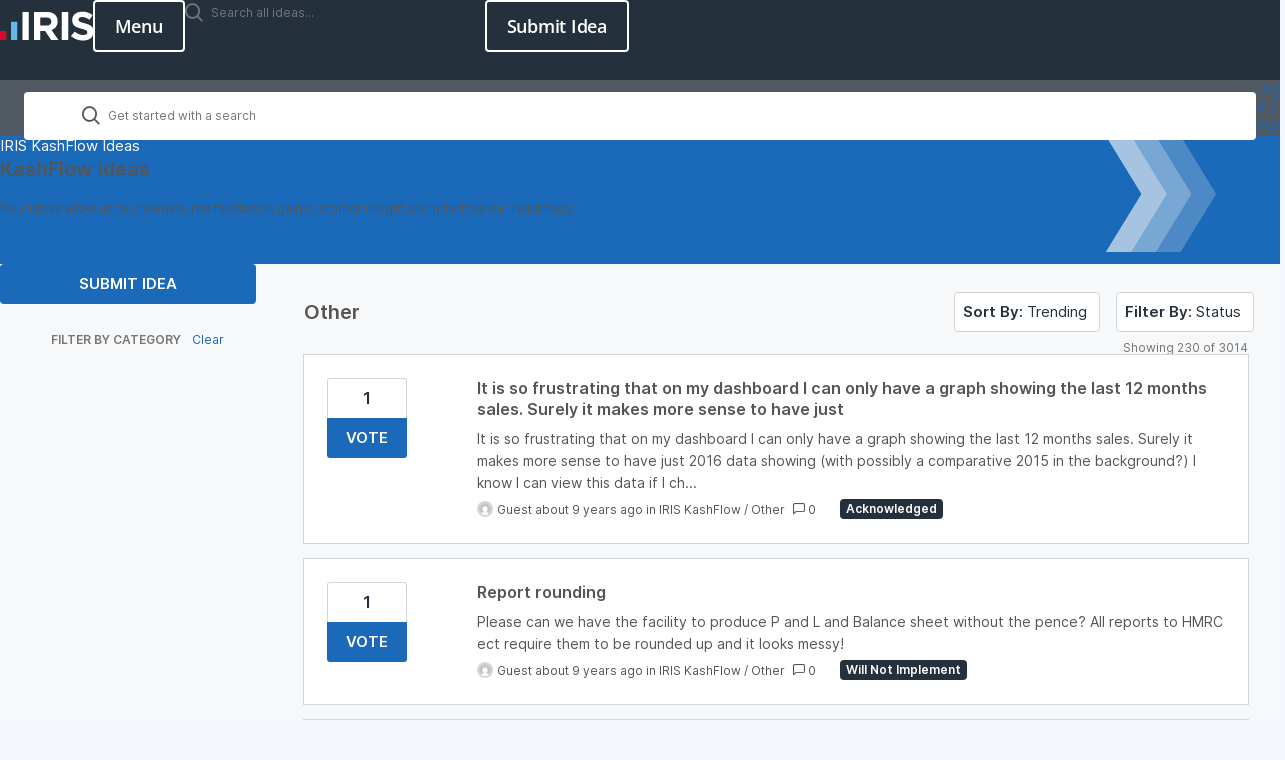

--- FILE ---
content_type: text/html; charset=utf-8
request_url: https://kashflow.ideas.aha.io/?category=6379575275437087934&mkt_tok=eyJpIjoiT0RneE1ERXpPV0ptWW1FdyIsInQiOiI4NnZNYTVaQ1pOXC9iM2QzV01tR1ppdlp5S1R4TmV3VFdzVFZQNDM3VkY2RzQxK05DWFFDcmpSWm1vUjBhWVh5YmhkMlZaMGF3SUxQYzBKbjlPMzZSYmNJXC9DbFpKRGlcL0VPZUlnZkVKQ2p4NWlsQkFMcUdDZjZsNkJIR0QwREpXayJ9&page=23
body_size: 40127
content:
<!DOCTYPE html>
<html lang="en">
  <head>
    <meta http-equiv="X-UA-Compatible" content="IE=edge" />
    <meta http-equiv="Content-Type" content="text/html charset=UTF-8" />
    <meta name="publishing" content="true">
    <title>IRIS KashFlow Ideas</title>

    <script>
//<![CDATA[

      window.ahaLoaded = false;
      window.isIdeaPortal = true;
      window.portalAssets = {"js":["/assets/runtime-v2-51fd0e8d409070b9248f67e2aa40e688.js","/assets/vendor-v2-293da6da4776292faeaa6dd52cfcbc6e.js","/assets/idea_portals_new-v2-aa7c396ce9c5d75a2dd8b9443ff6b36a.js","/assets/idea_portals_new-v2-be75ba564ac4652debbb9bc26e48e16c.css"]};

//]]>
</script>
      <script>
    window.sentryRelease = window.sentryRelease || "de704dc6e4";
  </script>



      <link rel="stylesheet" href="https://cdn.aha.io/assets/idea_portals_new-v2-be75ba564ac4652debbb9bc26e48e16c.css" data-turbolinks-track="true" media="all" />
    <script src="https://cdn.aha.io/assets/runtime-v2-51fd0e8d409070b9248f67e2aa40e688.js" data-turbolinks-track="true"></script>
    <script src="https://cdn.aha.io/assets/vendor-v2-293da6da4776292faeaa6dd52cfcbc6e.js" data-turbolinks-track="true"></script>
      <script src="https://cdn.aha.io/assets/idea_portals_new-v2-aa7c396ce9c5d75a2dd8b9443ff6b36a.js" data-turbolinks-track="true"></script>
    <meta name="csrf-param" content="authenticity_token" />
<meta name="csrf-token" content="pLzKLfSNy8Bjfsp_iBsyL3_jkZH6Z1rfwKiPDVV0mfZULDEg1O0Fy39D-EzIVOE_KZhIq45xAO706BIh8_qEow" />
    <meta name="viewport" content="width=device-width, initial-scale=1" />
    <meta name="locale" content="en" />
    <meta name="portal-token" content="65365f330c5a475929109080d5bba770" />
    <meta name="idea-portal-id" content="6362108087736659815" />


      <link rel="canonical" href="https://kashflow.ideas.aha.io/">
          <link rel="icon" href="https://kashflow.ideas.aha.io/portal-favicon.png?1736344967&amp;size=thumb16" />

      <style>
                :root {
          --accent-color: #1B69B9;
          --accent-color-05: #1B69B90D;
          --accent-color-15: #1B69B926;
          --accent-color-80: #1B69B9CC;
        }

      </style>
  </head>
  <body class="ideas-portal public">
    
    <style>
  @font-face {
	font-family: "Roboto Mono Light";
	src: url("https://management.isams.co.uk/integration/ideas-iris/fonts/RobotoMono-Light.woff") format("woff");
	font-style: normal;
	font-weight: 200;
}

@font-face {
	font-family: "Open Sans";
	src: url("https://management.isams.co.uk/integration/ideas-iris/fonts/OpenSans-Italic-VariableFont_wdth,wght.ttf") format("truetype-variations");
	font-style: italic;
	font-weight: 1 999;
	transition: font-weight 0.45s ease-out;
}

@font-face {
	font-family: "Open Sans";
	src: url("https://management.isams.co.uk/integration/ideas-iris/fonts/OpenSans-VariableFont_wdth,wght.ttf") format("truetype-variations");
	font-style: normal;
	font-weight: 1 999;
	transition: font-weight 0.45s ease-out;
}

:root {
	--accent-color: #1b69b9;

	/* Primary */

	--iris-primary-blue-dark-100: #134a82;

	--iris-primary-grey-100: #24303b;

	--iris-primary-blue-100: #1b69b9;
	--iris-primary-blue-80: #4d89c5;
	--iris-primary-blue-60: #79a7d3;
	--iris-primary-blue-40: #a6c4e2;
	--iris-primary-blue-20: #d1e1f1;
	--iris-primary-blue-10: #e8f0f8;

	--iris-neutral-grey-80: #505962;
	--iris-neutral-grey-50: #8f959b;
	--iris-neutral-grey-20: #d3d6d8;
	--iris-neutral-grey-05: #f7f8fa;

	--iris-transparent: transparent;
	--iris-white-100: #ffffff;

	--iris-red-100: #c8102e;
	--iris-red-080: #d23f57;
	--iris-red-060: #de6f81;
	--iris-red-040: #e89fab;
	--iris-red-020: #f4cfd5;
	--color-red-010: #fef1ed;

	--iris-orange-100: #ed8b00;
	--iris-orange-080: #efa132;
	--iris-orange-060: #f4b965;
	--iris-orange-040: #f7d099;
	--iris-orange-020: #f8e0c0;
	--color-orange-010: #fef5e9;

	/* Secondary */
	--iris-secondary-blue-100: #1c93e3;

	--iris-border: var(--iris-neutral-grey-20);

	/* Green */
	--color-green-125: #30692c;
	--color-green-100: #4ba73e;
	--color-green-075: #84bb68;
	--color-green-050: #b2d19c;
	--color-green-025: #d9e8ce;
	--color-green-010: #eff5eb;

	/* Email */
	--color-email: #1d9dd9;
	--color-email-strong: #1676a3;

	/* Facebook */
	--color-facebook: #3c5998;
	--color-facebook-strong: #2c4271;

	/* Linkedin */
	--color-linkedin: #0078b6;
	--color-linkedin-strong: #025988;

	/* Twitter */
	--color-twitter: #5da9dd;
	--color-twitter-strong: #3f82b3;

	/* | Font Families 
		---------------------------------------- */
	--font-family: "Open Sans", system-ui, -apple-system, sans-serif;
	--font-family-heading: "Open Sans", ui-serif, serif;

	/* Box Shadow Colours */
	--box-shadow-sticky: 0 0 4px rgb(196 196 196 / 14%), 0 4px 4px rgb(0 0 0 / 14%);

	/* | Z-Index
        ---------------------------------------- */
	--index-nav: 500;

	/* ########################################
	# Page Container 
	######################################## */
	--fluid-min-width: 360px;
}

/* ---------------------------------------- 
    Custom Media
---------------------------------------- */

/* 352 = 22px */

/* 640px = 40em */

/* 768px = 48em */

/* 1024px = 64em*/

/* 1280 = 80em */

/* smartphones, touchscreens */

/* stylus-based screens */

/* Nintendo Wii controller, Microsoft Kinect */

/* mouse, touchpad */

*,
*::before,
*::after {
	box-sizing: border-box; /*  Use a more-intuitive box-sizing model. */
}

* {
	-webkit-tap-highlight-color: transparent;
}

html,
unset {
	height: unset !important;
}

html {
	accent-color: var(--iris-primary-blue-100);
	height: 100%;
	caret-color: var(--iris-primary-blue-100);
	scrollbar-gutter: auto;
	scrollbar-width: thin;
	tab-size: 4;
	text-rendering: optimizeSpeed;
	-webkit-font-smoothing: antialiased;
	-moz-osx-font-smoothing: grayscale;
}

:is(body, body.ideas-portal) {
	background-color: var(--iris-white-100);
	color: var(--iris-primary-grey-100);
	font-family: var(--font-family);
	font-size: calc(15rem / 16);
	font-weight: 400;
	letter-spacing: -0.25px;
	line-height: 1.5;
	min-width: var(--fluid-min-width);
	position: relative;
}

@media print {

:is(body, body.ideas-portal) {
		background-color: transparent !important;
}
	}

:where(ul,ol):where([class],[role="list"]) {
		list-style: none;
	}

a {
	color: var(--iris-primary-blue-100);
	text-decoration: none;
}

a:is(:hover,:focus) {
		text-decoration: none;
	}

b {
	font-weight: 600;
}

/* Heading */

:is(h1, h2, h3, h4, h5, h6) {
	font-weight: 600;
}

:is(button, input, label, select, textarea, .admin-bar),
.model-header:is(h1, h2, h3, h4, h5, h6) {
	font-family: var(--font-family) !important;
}

:focus:not(a, button) {
	border-color: var(--iris-primary-blue-100) !important;
	box-shadow: none !important;
	outline-color: transparent;
}

:focus-visible {
	outline: 2px solid var(--iris-primary-blue-100);
	outline-offset: 2px;
}

.idea-flash {
	--container-padding: 24px;
	padding-inline: var(--container-padding);
	width: 100%;
}

@media screen and (width >= 48em) {

.idea-flash {
		--container-padding: 32px;
}
	}

@media screen and (width >= 64.0625em) {

.idea-flash {
		--container-padding: 32px;
}
	}

@media screen and (width >= 80em) {

.idea-flash {
		--container-padding: 64px;

		margin-inline: auto;
		max-width: 1280px;
}
	}

.alert {
	background-color: var(--iris-neutral-grey-05);
	border: 1px solid var(--iris-primary-grey-100);
	color: var(--iris-primary-grey-100);
	font-size: calc(15rem / 16);
	font-weight: 600;
	margin-bottom: 16px;
	padding-block: 12px;
	text-wrap: pretty;
	margin-inline: 0 !important;
	position: relative;
}

.alert header {
		font-size: 18px;
		font-weight: 600;
		line-height: 1.4;
		margin-bottom: 3px;
	}

.alert p {
		font-weight: 400;
		max-width: 72ch;
		text-wrap: balance;
	}

.alert a {
		color: currentColor !important;
		font-weight: 600;
		text-decoration: underline;
	}

.alert button.close {
		color: var(--iris-primary-grey-100);
		font-size: 24px;
		font-weight: 400;
		line-height: 18px;
		opacity: 1;
		margin: unset !important;
	}

:is(.alert.alert-warning) {
	background-color: var(--color-orange-010);
	border: 1px solid var(--iris-orange-100);
	color: var(--iris-orange-100);
}

:is(.alert.alert-warning) button.close {
		color: var(--iris-orange-100);
	}

:is(.alert.alert-info) {
	background-color: var(--iris-primary-blue-20);
	border: 1px solid var(--iris-primary-blue-100);
	color: var(--iris-primary-blue-dark-100);
}

:is(.alert.alert-info) button.close {
		color: var(--iris-primary-blue-dark-100);
	}

:is(.alert.alert-error, .alert.alert-danger) {
	background-color: var(--color-red-010);
	border: 1px solid var(--iris-red-100);
	color: var(--iris-red-100);
}

:is(.alert.alert-error,.alert.alert-danger) button.close {
		color: var(--iris-red-100);
	}

:is(.alert.alert-success) {
	background-color: var(--color-green-010);
	border: 1px solid var(--color-green-100);
	color: var(--color-green-125);
}

:is(.alert.alert-success) button.close {
		color: var(--color-green-125);
	}

.avatar img {
		border-color: var(--iris-border);
	}

.admin-user:is(.avatar img) {
			border-color: var(--iris-primary-blue-100);
		}

.avatar .user-type {
		color: var(--iris-primary-blue-100);
		font-weight: 600;
		margin-top: 5px;
	}

/***** Breadcrumbs *****/

.breadcrumbs {
	color: var(--iris-white-100);
	font-size: calc(15rem / 16);
	font-weight: 400;
	margin: 0 0 15px 0;
	padding: 0;
}

@media (min-width: 768px) {

.breadcrumbs {
		margin: 0;
}
	}

.breadcrumbs li {
		color: var(--iris-white-100);
		display: inline;
		font-weight: 400;
		max-width: 450px;
		overflow: hidden;
		text-overflow: ellipsis;
	}

:is(.breadcrumbs li)  + li::before {
			content: ">";
			margin: 0 4px;
		}

.breadcrumbs a {
		color: var(--iris-white-100);
	}

:is(.breadcrumbs a):is(:hover,:visited) {
			color: var(--iris-white-100);
			text-decoration: none;
		}

/* button */

.i-btn {
	appearance: none;
	cursor: pointer;
	display: inline-block;
	font-size: calc(15rem / 16);
	font-family: var(--font-family) !important;
	letter-spacing: -0.25px;
	font-weight: 600;
	line-height: 1.2; /* 24 */
	margin: 0;
	padding: 11px 20px;
	text-align: center;
	user-select: none;
	text-decoration: none;
	width: fit-content;
	vertical-align: middle;
	white-space: nowrap;

	/* Disabled */
}

.i-btn:disabled {
		cursor: not-allowed;
		opacity: 50%;
	}

.i-btn:focus {
		outline-color: transparent;
		box-shadow: none;
	}

/* primary modifier */

.i-btn-primary {
	background-color: var(--iris-primary-blue-100);
	border: 0;
	border-radius: 4px;
	color: var(--iris-white-100);
	height: 40px;
	transition: background-color 0.3s ease-in-out, color 0.3s ease-in-out;
	will-change: background-color, color;

	/* Visited */

}

.i-btn-primary:visited {
		background-color: var(--iris-primary-blue-100);
		color: var(--iris-white-100);
	}

/* Focus Visible */

.i-btn-primary:focus-visible {
		outline-color: var(--iris-primary-blue-100);
	}

/* Hover */

.i-btn-primary:hover {
		background-color: var(--iris-primary-blue-dark-100);
	}

/* Outline modifier */

.i-btn-outline {
	background-color: var(--iris-transparent);
	border-radius: 4px;
	border: solid 2px var(--iris-primary-blue-100);
	color: var(--iris-primary-blue-100);
	font-size: 15px;
	font-weight: 600;
	padding: 9px 14px;
	transition: background-color 0.3s ease-in-out, border-color 0.3s ease-in-out, color 0.3s ease-in-out;
	will-change: background-color, color, border-color;

	/* Visited */
}

.i-btn-outline:visited {
		border-color: var(--iris-primary-blue-100);
		color: var(--iris-primary-blue-100);
	}

/* Focus-Visible */

.i-btn-outline:focus-visible {
		outline-color: var(--iris-white-100);
	}

/* Hover */

.i-btn-outline:hover {
		border-color: var(--iris-primary-blue-100);
		background-color: var(--iris-primary-blue-100);
		color: var(--iris-white-100);
	}

/* Outline white modifier */

.i-btn-inverse {
	background-color: var(--iris-transparent);
	border: solid 2px var(--iris-white-100);
	border-radius: 4px;
	color: var(--iris-white-100);
	font-size: 15px;
	font-weight: 600;
	padding: 9px 14px;
	transition-duration: 0.3s;
	transition-timing-function: ease-in-out;
	transition-property: background-color, border-color, color;
	will-change: background-color, color, border-color;
	user-select: none;

	/* Visited */
	
}

.i-btn-inverse:visited {
		background-color: var(--iris-transparent);
		border-color: var(--iris-white-100);
		color: var(--iris-white-100);
	}

/* Focus-Visible */

.i-btn-inverse:focus-visible {
		outline-color: var(--iris-white-100);
	}

.i-btn-inverse:is(:hover,:focus):not(:disabled) {
		background-color: var(--iris-white-100);
		border-color: var(--iris-white-100);
		color: var(--_i-btn-inverse-hover, var(--iris-primary-grey-100));
	}

/* Size - Large */

.i-btn-large {
	font-size: calc(18rem / 16);
	padding: 12px 20px;
	line-height: 24px;
}

.i-btn-large:is(.i-btn-inverse,.i-btn-outline) {
		padding: 10px 20px;
	}

/* Size - wide */

.i-btn-wide {
	width: 100%;
}

/* AHA Button */

.btn {
	transition: 0.3s background-color ease-in-out;
}

.btn .aha-icon {
		display: none;
	}

.btn:focus {
		box-shadow: none;
		outline: none !important;
	}

.nav-menu {
	appearance: none;
	cursor: pointer;
	background-color: var(--iris-transparent);
	border: solid 2px var(--iris-white-100);
	border-radius: 4px;
	color: var(--iris-white-100);
	display: inline-block;
	font-size: calc(18rem / 16);
	font-family: var(--font-family) !important;
	font-weight: 600;
	letter-spacing: -0.25px;
	line-height: 1; /* 24 */
	margin: 0;
	padding: 13px 20px;
	position: relative;
	text-align: center;
	text-decoration: none;
	transition-duration: 0.3s;
	transition-timing-function: ease-in-out;
	transition-property: background-color, border-color, color;
	user-select: none;
	will-change: background-color, color, border-color;
	width: fit-content;
	vertical-align: middle;
	white-space: nowrap;

	/* Visited */
}

.nav-menu:visited {
		background-color: var(--iris-transparent);
		border-color: var(--iris-white-100);
		color: var(--iris-white-100);
	}

/* Disabled */

.nav-menu:disabled {
		cursor: not-allowed;
		opacity: 50%;
	}

/* Focus-Visible */

.nav-menu:focus-visible {
		outline-color: var(--iris-white-100);
	}

/* Hover */

.nav-menu:hover {
		background-color: var(--iris-white-100);
		border-color: var(--iris-white-100);
		color: var(--iris-primary-grey-100);
	}

.nav-menu[aria-expanded="true"] {
		border-color: var(--iris-transparent);
		color: var(--iris-transparent);

		border-width: 0;
	}

.nav-menu[aria-expanded="true"]:is(:hover,:focus) {
			background-color: var(--iris-transparent);
			border-color: var(--iris-transparent);
			color: var(--iris-transparent);
			box-shadow: none;
		}

.nav-menu[aria-expanded="true"] .nav-menu__icon {
			fill: var(--iris-white-100);
			visibility: visible;
			pointer-events: none;

			/* Animation */
			transform: rotate(90deg);
			transition: transform 0.3s ease-out;
			will-change: transform;
		}

.nav-menu .nav-menu__icon {
		inset: calc(50% - 12px) calc(50% - 12px);
		position: absolute;
		visibility: hidden;
		background-color: var(--iris-transparent);
		border: 1px solid var(--iris-transparent);
		border-radius: 4px;
		padding: 0;
		aspect-ratio: 1 / 1;
		display: block;
	}

.nav-menu .close {
		display: none;
		position: absolute;
		visibility: visible;
		z-index: 1;
	}

/* Callout */

[data-callout-box-type] {
	color: var(--iris-primary-grey-100);
}

@media (min-width: 768px) {

[data-callout-box-type] {
		max-width: 60%;
}
	}

[data-callout-box-type]:before {
		box-sizing: unset; /*  Undo box-sizing to AHA default (content-box) */
	}

[data-callout-box-type="infoBlock"] {
	--callout-box-icon-color: var(--iris-primary-blue-100);

	background-color: var(--iris-primary-blue-20);
	border-color: var(--iris-primary-blue-100);
}

[data-callout-box-type="infoBlock"] a {
		color: var(--iris-primary-blue-100);
	}

:is([data-callout-box-type="infoBlock"] a):visited {
			color: var(--iris-primary-blue-100);
		}

:is([data-callout-box-type="infoBlock"] a):is(:focus-visible,:hover) {
			color: var(--iris-primary-blue-100);
		}

[data-callout-box-type="infoBlock"] blockquote {
		border-color: var(--iris-primary-blue-100);
	}

[data-callout-box-type="noteBlock"] {
	--callout-box-icon-color: var(--iris-orange-100);

	background-color: var(--color-orange-010);
	border-color: var(--iris-orange-100);
}

[data-callout-box-type="noteBlock"] a {
		color: var(--iris-orange-100);
	}

:is([data-callout-box-type="noteBlock"] a):visited {
			color: var(--iris-orange-100);
		}

:is([data-callout-box-type="noteBlock"] a):is(:focus-visible,:hover) {
			color: var(--iris-orange-100);
		}

[data-callout-box-type="noteBlock"] blockquote {
		border-color: var(--iris-orange-100);
	}

[data-callout-box-type="warningBlock"] {
	--callout-box-icon-color: var(--iris-red-100);

	background-color: var(--color-red-010);
	border-color: var(--iris-red-100);
}

[data-callout-box-type="warningBlock"] a {
		color: var(--iris-red-100);
	}

:is([data-callout-box-type="warningBlock"] a):visited {
			color: var(--iris-red-100);
		}

:is([data-callout-box-type="warningBlock"] a):is(:focus-visible,:hover) {
			color: var(--iris-red-100);
		}

[data-callout-box-type="warningBlock"] blockquote {
		border-color: var(--iris-red-100);
	}

[data-callout-box-type="tipBlock"] {
	--callout-box-icon-color: var(--color-green-100);

	background-color: var(--color-green-010);
	border-color: var(--color-green-100);
}

[data-callout-box-type="tipBlock"] a {
		color: var(--color-green-100);
	}

:is([data-callout-box-type="tipBlock"] a):visited {
			color: var(--color-green-100);
		}

:is([data-callout-box-type="tipBlock"] a):is(:focus-visible,:hover) {
			color: var(--color-green-125);
		}

[data-callout-box-type="tipBlock"] blockquote {
		border-color: var(--color-green-100);
	}

.status-pill[style] {
	--status-pill-bg: var(--iris-primary-grey-100);

	background-color: var(--status-pill-bg) !important;
	color: var(--iris-white-100) !important;
	font-size: 12px;
	font-weight: 600;
	padding: 4px 6px;
	line-height: 1;
	text-transform: capitalize;
}

.status-pill[style]:is([title="Awaiting Review" i],[title="Awaiting Further Feedback" i],[title="Awaiting Prioritization" i],[title="Do not use" i],[title="Needs Review" i]) {
		--status-pill-bg: var(--iris-primary-grey-100);
	}

.status-pill[style]:is([title="Good Feature" i],[title="In Discovery" i],[title="Later" i],[title="Under Investigation" i]) {
		--status-pill-bg: var(--iris-primary-blue-100);
	}

.status-pill[style]:is([title="In Development" i],[title="Now" i],[title="Next" i],[title="Planned" i]) {
		--status-pill-bg: var(--iris-orange-100);
	}

.status-pill[style]:is([title="Completed & Released" i],[title="Released" i],[title="Shipped" i]) {
		--status-pill-bg: var(--color-green-100);
	}

.status-pill[style]:is([title="Already exists" i],[title="Already Present" i],[title="Duplicate" i],[title="Need more Information" i],[title="Will not implement" i],[title="Workaround Identified" i]) {
		--status-pill-bg: var(--iris-red-100);
	}

body.ideas-portal .pagination {
	margin-bottom: 0;
}

@media (width < 540px) {
			:is(:is(body.ideas-portal .pagination) ul > li):is(.disabled,:nth-child(n + 7)):not(:has([aria-label="Last page"]) li:last-child) {
				display: none;
			}
		}

:is(:is(body.ideas-portal .pagination) ul > li)  > :is(a,span) {
			color: var(--iris-primary-grey-100);
			border-color: var(--iris-border);
			padding-inline: 9.5px;
			min-width: 26px;
		}

[aria-label="Next page"]:is(:is(:is(body.ideas-portal .pagination) ul > li) > :is(a,span)),[aria-label="Last page"]:is(:is(:is(body.ideas-portal .pagination) ul > li) > :is(a,span)),[aria-label="First page"]:is(:is(:is(body.ideas-portal .pagination) ul > li) > :is(a,span)),[aria-label="Previous page"]:is(:is(:is(body.ideas-portal .pagination) ul > li) > :is(a,span)) {
				width: 68px;
			}

@media (width < 540px) {

:is(:is(body.ideas-portal .pagination) ul > li)  > :is(a,span) {
				padding-inline: 6px;
		}

				[aria-label="Next page"]:is(:is(:is(body.ideas-portal .pagination) ul > li) > :is(a,span)),[aria-label="Previous page"]:is(:is(:is(body.ideas-portal .pagination) ul > li) > :is(a,span)) {
					display: none;
				}
			}

:is(:is(:is(body.ideas-portal .pagination) ul > li) > :is(a,span)):hover {
				background-color: var(--iris-neutral-grey-05);
				color: var(--iris-primary-grey-100);
			}

:is(:is(body.ideas-portal .pagination) ul > li)  > :is(.active a) {
			background-color: var(--iris-primary-blue-100);
			color: var(--iris-white-100);
			font-weight: 600;
		}

:is(:is(:is(body.ideas-portal .pagination) ul > li) > :is(.active a)):hover {
				background-color: var(--iris-primary-blue-100);
				color: var(--iris-white-100);
			}

@media screen and (width < 41.875em) {

body .idea-actions {
		display: flex;
		flex-direction: column;
}
	}

:is(body .idea-actions) .idea-actions__links {
		background-color: var(--iris-white-100);
		border: 1px solid var(--iris-border);
		border-radius: 4px;

		/* < 670px */
	}

@media screen and (width < 41.875em) {

:is(body .idea-actions) .idea-actions__links {
			display: flex;
			flex-direction: column;
			width: 100%;
			text-align: left;
	}
		}

/* > 670px */

@media screen and (width >= 41.875em) {

:is(body .idea-actions) .idea-actions__links {
			flex-direction: row;
			display: inline-flex;
	}
		}

:is(body .idea-actions) .idea-actions__links a {
		color: var(--iris-primary-grey-100);
		padding: 5.5px 8px;
		font-size: calc(13rem / 16);
		font-weight: 400;
		line-height: 1.5;
		position: relative;
		text-align: center;
	}

@media screen and (min-width: 1025px) {

:is(body .idea-actions) .idea-actions__links a {
			padding-block: 4.5px;
	}
		}

:is(:is(body .idea-actions) .idea-actions__links a):where(:hover,:focus-visible) {
			color: var(--iris-primary-blue-100);
		}

@media screen and (width < 41.875em) {

:is(:is(body .idea-actions) .idea-actions__links a):not(:last-child) {
				border-bottom: 1px solid var(--iris-border);
		}
			}

@media screen and (min-width: 671px) {

:is(:is(body .idea-actions) .idea-actions__links a):not(:last-child) {
				border-right: 1px solid var(--iris-border);
		}
			}

:is(:is(body .idea-actions) .idea-actions__links a)::after {
			display: none;
		}

:is(body .idea-actions) .idea-subscription {
		display: inline-block;
	}

@media screen and (width < 41.875em) {

:is(body .idea-actions) .idea-subscription {
			margin-top: 8px;
	}
		}

:is(:is(body .idea-actions) .idea-subscription) .btn.btn-outline {
			background-color: var(--iris-white-100);
			border: 1px solid var(--iris-border);
			border-radius: 4px;
			color: var(--iris-primary-grey-100);
			font-size: calc(13rem / 16);
			font-weight: 400;
			line-height: 1.5;
			padding: 4.5px 8px;
			margin-left: 0;
			display: block;
		}

:is(:is(:is(body .idea-actions) .idea-subscription) .btn.btn-outline):where(:hover,:focus-visible) {
				color: var(--iris-primary-blue-100);
			}

:is(:is(:is(body .idea-actions) .idea-subscription) .btn.btn-outline):focus {
				outline-color: transparent;
				box-shadow: none;
			}

[disabled]:is(:is(:is(body .idea-actions) .idea-subscription) .btn.btn-outline) {
				cursor: not-allowed;
				border: 1px solid var(--iris-border) !important;
				color: var(--iris-neutral-grey-50) !important;
				opacity: 100%;
			}

:is(:is(body .idea-actions) .idea-subscription) .tooltip-arrow {
			right: 7%;
		}

.aha-editor-field.aha-editor-field-form {
	background-color: var(--iris-neutral-grey-05);
	border: 1px solid var(--iris-border);
	min-height: 120px;
}

.aha-editor-field.aha-editor-field-form.aha-editor-field-focused {
		border-color: var(--iris-primary-blue-80) !important;
		box-shadow: none !important;
	}

.aha-editor-field.aha-editor-field-form .aha-editor-content .aha-editor-body {
		color: var(--iris-primary-grey-100);
		padding: 10px 23px;
		font-size: calc(14rem / 16);
	}

.aha-editor-field .aha-editor-toolbar:not(.aha-editor-toolbar--selection-based) {
	background-color: var(--iris-neutral-grey-05);
	border-bottom: 1px solid var(--iris-border);
}

:is(.aha-editor-field,.aha-editor-popup) :is(p,pre) {
		font-size: calc(15rem / 16);
	}

/* labelPill */

:is(.labelPill, .labelPill__gray) {
	color: var(--iris-primary-grey-100);
	background-color: var(--iris-neutral-grey-05);
	border-color: var(--iris-border);
	font-weight: 600;
}

:is(.labelPill,.labelPill__gray)  > span {
		margin: 1px 6px;
	}

.labelPill__blue {
	background-color: var(--iris-primary-blue-20);
	border-color: var(--iris-primary-blue-100);
	color: var(--iris-primary-blue-100);
}

.labelPill__green {
	background-color: var(--color-green-010);
	border-color: var(--color-green-100);
	color: var(--color-green-125);
}

.labelPill__yellow {
	background-color: var(--color-orange-010);
	border-color: var(--iris-orange-100);
	color: var(--iris-orange-100);
}

.labelPill__red {
	background-color: var(--color-red-010);
	border-color: var(--iris-red-100);
	color: var(--iris-red-100);
}

.tag {
    background-color: var(--iris-white-100);
    border: 1px solid var(--iris-border);
    border-radius: calc(infinity * 1px);
    color: var(--iris-primary-grey-100);
    font-size: .9375rem;
    line-height: 16px;
    font-weight: 400;
    padding: 11px 15px;
}

.tag:where(:hover,:focus-visible) {
        color: var(--iris-primary-blue-100);
        border-color: var(--iris-primary-blue-100);
        outline-offset: -2px;
    }

.tag-filter {
    container-type: inline-size;
    container-name: tag-filter;
    margin-block-end: 24px;
    padding-block-end: 24px;
    border-bottom: 1px solid var(--iris-border);
    position: relative;

    /* Fade gradient for overflow indication */
}

@media screen and (max-width: 40.999em) {
        .tag-filter::after {
            display: block;
            content: "";
            background: linear-gradient(90deg, transparent, var(--iris-neutral-grey-05));
            height: 40px;
            width: 24px;
            inset: 0 0 auto auto;
            position: absolute;
            pointer-events: none;
            z-index: 2;
        }
    }

.tag-filter ul {
        display: flex;
        gap: 8px;
        margin-inline-start: 0;
    }

@container tag-filter (width <=656px) {

.tag-filter ul {
            inline-size: 100%;
            overflow-x: scroll;
            overflow-y: hidden;
            scroll-behavior: smooth;
            scrollbar-width: none;
            -webkit-user-select: none;
            user-select: none;
    }
        }

@container tag-filter (width > 656px) {

.tag-filter ul {
            flex-wrap: wrap;
    }
        }

.tag-filter li {
        flex-shrink: 0;
    }

/* Tag button */

.tag-filter .tag-button {
        cursor: pointer;
    }

[aria-selected="true"]:is(.tag-filter .tag-button) {
            background-color: var(--iris-primary-blue-100);
            border: 1px solid var(--iris-primary-blue-100);
            color: var(--iris-white-100);
        }

.header {
	background-color: var(--iris-primary-grey-100);
	height: 80px;
	min-width: var(--fluid-min-width);

	/* (Width < 1024px) */
}

@media screen and (width < 64.0625em) {

.header {
		position: sticky;
		top: 0;
		z-index: 2000;

		/* Mobile Navigation: Open. */
}
		.header[data-header="true"] {
			background-color: var(--iris-primary-grey-100);
			box-shadow: none;
			border-bottom: 0;
		}
	}

/* Header Container */

.header__container {
	align-items: center;
	display: flex;
	flex-flow: row nowrap;
	gap: 16px;
	justify-content: space-between;
	padding-block: 16px;
}

/* Header Logo */

.header__logo {
	display: flex;
	height: 48px;
	width: max-content;
}

/* Header Logo Image (using img/picture element) */

.header__logo-image {
	height: 48px;
	width: auto;
}

/* Header Item */

.header__item {
	flex: 1 auto;
	display: flex;
	justify-content: end;
	gap: 16px;
}

/* Header Menu */

/* (Width >= 1024px) */

@media screen and (width >= 64.0625em) {

.header__nav-menu {
		display: none;
		visibility: hidden;
}
	}

/* CTA Button */

.header__button {
	--_i-btn-inverse-hover: var(--iris-primary-grey-100);

	/* (Width < 1024px) */
}

@media screen and (width < 64.0625em) {

.header__button {
		display: none;
		visibility: hidden;
}
	}

/* Header Search */

:has(.hero-overview) .header .idea-search-form {
	display: none  !important;
}

.header .idea-search-form {
	padding: 0;
	width: 300px;
}

@media screen and (max-width: 1024px) {

.header .idea-search-form {
		display: none;
}
	}

:is(.header .idea-search-form) .search-field {
		background-color: hsla(0, 0%, 100%, 0.9);
		border-radius: 4px;
		border: 1px solid var(--iris-border);
		color: var(--iris-primary-grey-100);
		font-weight: 400;
		block-size: 48px;
		letter-spacing: -0.25px;
		line-height: 24px;

		padding: 11px 20px 11px 58px;
		outline: none;
		width: 100%;
		max-width: 100%;
		position: relative;
		isolation: isolate;

		/* Search Icon */
	}

:is(:is(.header .idea-search-form) .search-field) :is(.aha-icon-search) {
			top: 12px;
			left: 23px;
			position: absolute;
		}

:is(:is(:is(.header .idea-search-form) .search-field) :is(.aha-icon-search))::before {
				background: url("https://management.isams.co.uk/integration/ideas-iris/images/search.svg") center / contain;
				content: "";
				display: block;
				aspect-ratio: 1 / 1;
				width: 16px;
			}

:is(:is(.header .idea-search-form) .search-field) input {
			color: var(--iris-primary-grey-100) !important;
			font-size: calc(15rem / 16);
			font-weight: 400;
			font-family: var(--font-family) !important;
			letter-spacing: -0.25px;
			padding: 0;
			border-radius: unset;
		}

:is(:is(:is(.header .idea-search-form) .search-field) input)::placeholder {
				color: var(--iris-primary-grey-100) !important;
				font-size: calc(15rem / 16);
				font-weight: 400;
				font-family: var(--font-family) !important;
				letter-spacing: -0.25px;
				line-height: 1.05;
				opacity: 1;
			}

:is(:is(.header .idea-search-form) .search-field) .clear-button {
			color: var(--iris-primary-grey-100);
			font-size: calc(15rem / 16);
			right: 8px;
			top: 13px;
		}

@keyframes navigation-motion {
	from {
		opacity: 0;
		transform: translate(0, 40px);
		transition: transform 2s, opacity 20s ease-out;
	}

	to {
		opacity: 1;
		transform: translate(0, 0);
	}
}

.search-bar {
	border: 0;
	min-width: var(--fluid-min-width);
}

@media (width < 64.0625em) {

.search-bar {
		display: none;
}

		.search-bar[data-navigation="expanded"] {
			background-color: var(--iris-primary-grey-100);
			height: 100dvh;
			display: flex;
			flex-direction: column;
			justify-content: flex-start;
			align-items: flex-start;
			inset-inline: 0;
			padding-block: 32px;
			position: sticky;
			top: 80px;
			transition: opacity 0.3s ease;
			visibility: visible;
			width: 100%;
			z-index: var(--index-nav);
		}

		@media (width < 48em) and (orientation: landscape) {

.search-bar {
			padding-top: calc(60px + 58px);
}
		}
			@media (width < 64.0625em) {

		.search-bar:not([data-navigation="expanded"]),.search-bar[data-navigation="collapse"] {
				display: none;
		}
			}
	}

@media (min-width: 1025px) {

.search-bar {
		background-color: var(--iris-neutral-grey-80);
		height: 56px;
		opacity: 1;
		position: sticky;
		top: 0;
		width: 100%;
		z-index: 2000;
}
	}

/* Navigation Container */

.search-bar .section-tabs {
	--container-padding: 24px;
	flex: none;
	padding-inline: var(--container-padding);
	width: 100%;
}

@media screen and (width >= 48em) {

.search-bar .section-tabs {
		--container-padding: 32px;
}
	}

@media screen and (width < 64.0625em) {

.search-bar .section-tabs {
		align-items: flex-start;
		margin: 0;
}
	}

@media screen and (width >= 64.0625em) {

.search-bar .section-tabs {
		--container-padding: 32px;
}
	}

@media screen and (width >= 80em) {

.search-bar .section-tabs {
		--container-padding: 64px;

		margin-inline: auto;
		max-width: 1280px;
}
	}

@media (width < 64.0625em) and (orientation: landscape) {

.search-bar .section-tabs {
		width: 100%;
}
	}

/* Navigation container 2 */

.search-bar .flush-tabs__container {
	margin: 0;
}

/* Navigation list */

.search-bar .flush-tabs__list {
	display: flex;
	justify-content: flex-start;
	flex-flow: column nowrap;
	gap: 20px;
	padding: 0;
	height: 56px;
}

@media (width < 64.0625em) and (orientation: landscape) {

.search-bar .flush-tabs__list {
		flex-wrap: wrap;
		gap: 20px 32px;
}
	}

@media screen and (width < 64.0625em) {

.search-bar .flush-tabs__list {
		flex-wrap: nowrap;
		align-items: flex-start;
		height: unset; /*  Override Aha! set height*/
}

		[data-navigation="expanded"] :is(.search-bar .flush-tabs__list) {
			animation-duration: 1s;
			animation-name: navigation-motion;
		}
	}

@media (width >= 64.0625em) {

.search-bar .flush-tabs__list {
		flex-direction: row;
		gap: 20px;
}
	}

/* Navigation Items */

.search-bar .flush-tabs__tab {
	border: none;
	margin: 0;
}

@media (width < 64.0625em) {
		.flush-tabs__tab--active:is(.search-bar .flush-tabs__tab) .flush-tabs__button {
			color: var(--iris-white-100);
			text-decoration: underline;
		}
	}

@media (width < 64.0625em) and (orientation: landscape) {

.search-bar .flush-tabs__tab {
		width: max-content;
}
	}

@media (width >= 64.0625em) {

.search-bar .flush-tabs__tab {
		border-block-end: 2px solid transparent;
}

		:is(.search-bar .flush-tabs__tab):hover {
			border-block-end-color: var(--iris-white-100);
		}

		.flush-tabs__tab--active:is(.search-bar .flush-tabs__tab) {
			border-block-end-color: var(--iris-white-100);
		}
	}

/* Remove Aha! hidden state when viewport is tablet and below */

.search-bar .flush-tabs__tab--hidden {
	all: unset !important;
}

/* navigation Links */

.search-bar .flush-tabs__button {
	display: block;
	font-weight: 400;
	text-decoration: none;
}

@media (width < 64.0625em) {

.search-bar .flush-tabs__button {
		color: var(--iris-white-100);
		font-size: 20px;
		line-height: 1;
		text-transform: capitalize;
		padding: 0;
}

		:is(.search-bar .flush-tabs__button):hover {
			color: var(--iris-white-100);
		}

		:is(.search-bar .flush-tabs__button):focus-visible {
			outline-color: var(--iris-white-100);
			border-radius: 4px;
		}
	}

@media (width >= 64.0625em) {

.search-bar .flush-tabs__button {
		height: 54px;
		color: var(--iris-neutral-grey-20);
		cursor: pointer;
		font-size: calc(15rem / 16);
		font-weight: 400;
		line-height: 18px;
		padding-top: 19px;
		padding-bottom: 17px;
		text-transform: unset;
}

		:is(.search-bar .flush-tabs__button):visited {
			color: var(--iris-neutral-grey-20);
		}

		:is(.search-bar .flush-tabs__button):hover {
			color: var(--iris-white-100);
		}

		/* --- */

		.flush-tabs__tab--active :is(.search-bar .flush-tabs__button) {
			color: var(--iris-white-100);
			padding-bottom: 17px;
		}
	}

/* Navigation Content 2 */

.search-bar {
	display: block;

}

.search-bar .search-bar__forms {
		text-overflow: unset;
		width: 100%;
		padding: 0 24px;
	}

@media screen and (width >=48em) {

.search-bar .search-bar__forms {
			padding-inline: 32px;
	}
		}

@media (width < 64.0625em) {

.search-bar .search-bar__forms {
			display: block !important;
			/* Hide */
			order: -1;
			margin-bottom: 32px;
	}

		}

.search-bar .search-bar__search {
		min-width: 100%;
		padding: 0;
		/* AHA */
	}

@media (width >=560px) {

.search-bar .search-bar__search {
			min-width: 50%;
	}
		}

@media (width < 64.0625em) {

.search-bar .search-bar__search {
			order: -1;
			display: block !important;
	}
		}

@media (width >= 64.0625em) {

.search-bar .search-bar__search {
			display: none;
	}
		}

.search-bar .search-field {
		background-color: hsla(0, 0%, 100%, 1);
		border-radius: 4px;
		border: 1px solid var(--color-neutral-4);
		color: var(--color-grey-075);
		font-weight: 400;
		block-size: 48px;
		letter-spacing: -0.25px;
		line-height: 24px;

		padding: 11px 20px 11px 58px;
		outline: none;
		width: 100%;
		max-width: 100%;
		position: relative;
		isolation: isolate;

		/* Search Icon */
	}

:is(.search-bar .search-field) :is(.aha-icon-search) {
			top: 12px;
			left: 23px;
			position: absolute;
		}

:is(:is(.search-bar .search-field) :is(.aha-icon-search))::before {
				background: url("https://management.isams.co.uk/integration/ideas-edgen/images/search.svg") center / contain;
				content: "";
				display: block;
				aspect-ratio: 1 / 1;
				width: 16px;
			}

:is(.search-bar .search-field) input {
			color: var(--color-grey-075) !important;
			font-size: calc(15rem / 16);
			font-weight: 400;
			font-family: var(--font-family) !important;
			letter-spacing: -0.25px;
			padding: 0;
			border-radius: unset;
		}

:is(:is(.search-bar .search-field) input)::placeholder {
				color: var(--color-grey-050) !important;
				font-size: calc(15rem / 16);
				font-weight: 400;
				font-family: var(--font-family) !important;
				letter-spacing: -0.25px;
				line-height: 1.05;
				opacity: 1;
			}

:is(.search-bar .search-field) .clear-button {
			color: var(--color-grey-075);
			font-size: calc(15rem / 16);
			right: 8px;
			top: 13px;
		}

/* User-Name 
-------------------- */

.search-bar .user-menu {
	padding: 0;
}

@media (width < 64.0625em) {

.search-bar .user-menu {
		display: block;
		width: 100%;
}
	}

/* dropdown toggle
-------------------- */

.search-bar .dropdown-toggle {
	display: none;
	/* Remove Dropdown */
}

/* dropdown menu
-------------------- */

.search-bar .dropdown-menu {
	all: unset;
	list-style: none;
}

:is(.search-bar .dropdown-menu) a {
		background-color: unset;
		display: block;
		font-weight: 400;
		padding: 0;
		text-decoration: none;

		/* Hide Edit Profile */
	}

:is(:is(.search-bar .dropdown-menu) a):not([href="/portal_session/logout"]) {
			display: none;
		}

@media (width < 64.0625em) {

:is(.search-bar .dropdown-menu) a {
			color: var(--iris-white-100);
			font-size: 20px;
			line-height: 1;
			text-transform: unset;
			padding: 0;
	}

			:is(:is(.search-bar .dropdown-menu) a):hover {
				color: var(--iris-white-100);
			}

			:is(:is(.search-bar .dropdown-menu) a):focus-visible {
				outline-color: var(--iris-white-100);
				border-radius: 4px;
			}

			@media (width >= 64.0625em) {

:is(.search-bar .dropdown-menu) a {
				border-block-end: 2px solid transparent;
	}


				:is(:is(.search-bar .dropdown-menu) a):hover {
					border-block-end-color: var(--iris-white-100);
				}

			}
		}

@media (width >= 64.0625em) {

:is(.search-bar .dropdown-menu) a {
			height: 54px;
			color: var(--iris-neutral-grey-20);
			cursor: pointer;
			font-size: calc(15rem / 16);
			font-weight: 400;
			line-height: 18px;
			padding-top: 19px;
			padding-bottom: 17px;
			text-transform: unset;
	}

			:is(:is(.search-bar .dropdown-menu) a):visited {
				color: var(--iris-neutral-grey-20);
			}


			:is(:is(.search-bar .dropdown-menu) a):hover {
				background-color: unset;
				color: var(--iris-white-100);
			}

		}

:is(:is(.search-bar .dropdown-menu) a)  > i {
			display: none;
		}

/* Sign-up/Log-In */

:is(.search-bar .user-menu.signup-link) a.login-link {
		display: inline-block;
		font-weight: 400;
		text-decoration: none;
	}

@media (width < 64.0625em) {

:is(.search-bar .user-menu.signup-link) a.login-link {
			color: var(--iris-white-100);
			font-family: var(--font-family-heading);
			font-size: 20px;
			line-height: 1;
			text-transform: capitalize;
			padding: 0;
	}

			:is(:is(.search-bar .user-menu.signup-link) a.login-link):hover {
				color: var(--iris-white-100);
			}

			:is(:is(.search-bar .user-menu.signup-link) a.login-link):focus-visible {
				outline-color: var(--iris-white-100);
				border-radius: 4px;
			}
		}

@media (width >= 64.0625em) {

:is(.search-bar .user-menu.signup-link) a.login-link {
			border-block-end: 2px solid transparent;
			height: 56px;
			color: var(--iris-neutral-grey-20);
			cursor: pointer;

			font-size: 15px;
			font-weight: 400;
			line-height: 18px;
			padding-top: 19px;
			padding-bottom: 17px;
	}

			:is(:is(.search-bar .user-menu.signup-link) a.login-link):visited {
				color: var(--iris-neutral-grey-20);
			}


			:is(:is(.search-bar .user-menu.signup-link) a.login-link):hover {
				border-block-end-color: var(--iris-white-100);
				color: var(--iris-white-100);
			}
		}

:is(:is(.search-bar .user-menu.signup-link) a.login-link)  > i {
			display: none;
		}

:is(.search-bar .user-menu.signup-link) .login-popover {
		left: unset;
		right: unset;
	}

@media (width < 64.0625em) {

:is(.search-bar .user-menu.signup-link) .login-popover {
			position: unset;
			background-color: unset;
			border-width: 0;
			border-radius: 0;
			box-shadow: none;
			padding: 0;
			width: 100%;
	}
		}

@media (width < 64.0625em) {

:is(:is(.search-bar .user-menu.signup-link) .login-popover) h3 {
				color: var(--iris-white-100);
		}
			}

.popdown {
	display: none;
}

.hero-overview {
	background: var(--iris-primary-blue-100);
	width: 100%;
	padding: 0;
}

.hero-overview .page-container {
		min-height: inherit;
		min-height: 342px;
		padding-block: 40px 33px;
	}

@media screen and (width < 48em) {

.hero-overview .page-container {
            text-align: center;
	}
        }

@media screen and (width >=48em) {

.hero-overview .page-container {
			min-height: 434px;
			padding-block: 53px 48px;
	}
		}

@media screen and (width >=64.0625em) {

.hero-overview .page-container {
            padding-block: 60px 51px;
	}
        }

@media screen and (width >=1100px) {

.hero-overview .page-container {
			background: url("https://management.isams.co.uk/integration/ideas-iris/images/chevrons.svg") no-repeat top right 32px / auto 100%;
	}
		}

@media screen and (width >= 80em) {

.hero-overview .page-container {
			background-position: top right 64px;
	}
		}

/* Heading */

.hero-overview .hero-overview-heading {
		color: var(--iris-white-100);
		font-size: calc(38rem / 16);
		font-weight: 600;
		line-height: 1.32;
		margin: 0;
		margin-block-end: 40px;
		max-width: 26ch;
	}

@media screen and (width < 48em) {

.hero-overview .hero-overview-heading {
			display: inline-block;
			text-align: center;
	}
		}

@media screen and (width >= 48em) {

.hero-overview .hero-overview-heading {
			font-size: calc(58rem / 16);
			line-height: 1;
			margin-block-end: 60px;
	}
		}

.hero-overview .idea-search-form {
		display: block !important; /* Override Aha MQ<800px */
		padding: 0;
		margin-bottom: 48px;
		width: 100%;
		max-width: 604px;
	}

@media screen and (width < 48em) {

.hero-overview .idea-search-form {
			display: inline-block;
			margin-block-end: 42px;
	}
		}

:is(.hero-overview .idea-search-form) .search-field {
			background-color: var(--iris-white-100);
			border-radius: 4px;
			color: var(--iris-primary-grey-100);
			font-size: calc(22rem / 16);
			font-weight: 400;
			block-size: 64px;
			letter-spacing: -0.25px;
			line-height: 24px;
			padding-block: 19px 22px;
			padding-inline: 58px 20px;
			outline: none;
			width: 100%;
			max-width: 604px;
			position: relative;
			margin-bottom: 40px;
			isolation: isolate;
		}

/* Search Icon */

:is(.hero-overview .idea-search-form) :is(.aha-icon-search) {
			top: 20px;
			left: 22px;
			position: absolute;
		}

:is(:is(.hero-overview .idea-search-form) :is(.aha-icon-search))::before {
				background: url("https://management.isams.co.uk/integration/ideas-edgen/images/search.svg") center / contain;
				content: "";
				display: block;
				aspect-ratio: 1 / 1;
				width: 16px;
			}

/* Input */

:is(.hero-overview .idea-search-form) input {
			color: var(--iris-primary-grey-100) !important;
			font-size: 21px;
			font-weight: 400;
			font-family: var(--font-family) !important;
			letter-spacing: -0.25px;
			padding: 0;
			border-radius: unset;
		}

:is(.hero-overview .idea-search-form) ::placeholder {
			color: var(--iris-primary-grey-100) !important;
			font-size: 21px;
			font-weight: 400;
			font-family: var(--font-family) !important;
			letter-spacing: -0.25px;
			line-height: 1.05;
			opacity: 1;
		}

/* Description */

.hero-overview .description {
		color: var(--iris-white-100);
		font-size: 17px;
		font-weight: 400;
		line-height: 1.47;
		margin: 0;
		max-width: 640px;
	}

@media screen and (width < 48em) {

.hero-overview .description {
			display: inline-block;
	}
		}

@media screen and (width >= 48em) {

.hero-overview .description {
			font-size: 24px;
			line-height: 1.5;
	}
		}

.sub-hero {
	background: var(--iris-primary-blue-100);
}

.sub-hero .page-container {
		padding-block: 18px 32px;
	}

@media screen and (min-width: 1180px) {

.sub-hero .page-container {
			background: url("https://management.isams.co.uk/integration/ideas-iris/images/chevrons.svg") no-repeat top right 32px / auto 100%;
	}
		}

@media screen and (min-width: 1280px) {

.sub-hero .page-container {
			background-position: top right 64px;
	}
		}

:not(:has(.breadcrumbs)) :is(.sub-hero .page-container) {
			padding-block: 38px 32px;
		}

.sub-hero :where(.idea-portal-section__heading) {
		color: var(--iris-white-100);
		font-family: var(--font-family-heading);
		font-size: calc(26rem / 16);
		font-weight: 600;
		line-height: 1.2;
		margin-block: 16px;
	}

@media screen and (min-width: 768px) {

.sub-hero :where(.idea-portal-section__heading) {
			font-size: calc(40rem / 16);
	}
		}

.sub-hero:not(:has(.breadcrumbs)) :where(.idea-portal-section__heading){
		margin-top: 16px;
	}

.sub-hero :where(.idea-content__description) {
		color: var(--iris-white-100);
		font-size: calc(17rem / 16);
		line-height: 1.3;
		margin: 0;
		max-width: 78ch;
		text-wrap: pretty;
	}

@media screen and (min-width: 768px) {

.sub-hero :where(.idea-content__description) {
			font-size: calc(19rem / 16);
	}
		}

:is(.sub-hero :where(.idea-content__description)) a {
			color: var(--iris-white-100);
			text-decoration: underline;
			text-underline-offset: 0.1em;
		}

:is(:is(.sub-hero :where(.idea-content__description)) a):is(:hover,:focus-visible) {
				color: var(--iris-white-100);
			}

/* Hero Bar */

.bar {
	background: var(--iris-secondary-blue-100);
	width: 100%;
	display: none;
}

.bar .bar-container {
		padding-top: 24px;
		padding-bottom: 24px;
		display: flex;
		align-items: center;
		flex-flow: column nowrap;
		min-height: 134px;
	}

@media (width < 48em) {

.bar .bar-container {
			justify-content: center;
	}
		}

@media (width >= 48em) {

.bar .bar-container {
			padding-top: 16px;
			padding-bottom: 16px;
			flex-direction: row;
			justify-content: space-between;
			gap: 16px;
			min-height: 72px;
	}
		}

.bar .bar-text {
		color: var(--iris-white-100);
		display: block;
		font-size: 16px;
		font-weight: 400;
		letter-spacing: -0.25px;
		line-height: 1.4;
		margin: 0;
		text-align: center;
	}

@media (width < 48em) {

.bar .bar-text {
			text-wrap: balance;
	}
		}

@media (width >= 48em) {

.bar .bar-text {
			font-size: 18px;
			line-height: 1.1;
			text-align: left;
	}
		}

@media (width < 48em) {

.bar .bar-link {
			color: var(--iris-white-100);
			font-weight: 600;
			text-decoration: underline;
	}
		}

@media screen and (width >= 48em) {

.bar .bar-link {
			appearance: none;
			background-color: var(--iris-transparent);
			border: solid 2px var(--iris-white-100);
			border-radius: 4px;
			color: var(--iris-white-100);
			cursor: pointer;
			display: inline-block;
			font-size: calc(15rem / 16);
			font-weight: 600;
			font-family: var(--font-family) !important;
			letter-spacing: -0.25px;
			font-weight: 600;
			line-height: 1.2; /* 24 */
			margin: 0;
			padding: 9px 14px;
			transition-duration: 0.3s;
			transition-timing-function: ease-in-out;
			transition-property: background-color, border-color, color;
			text-align: center;
			user-select: none;
			text-decoration: none;
			text-transform: capitalize;
			will-change: background-color, color, border-color;
			width: fit-content;
			vertical-align: middle;
			white-space: nowrap;
			user-select: none;

			flex: 0 0 116px;
	}

			:is(.bar .bar-link):visited {
				background-color: var(--iris-transparent);
				border-color: var(--iris-white-100);
				color: var(--iris-white-100);
			}

		
			:is(.bar .bar-link):is(:hover):not(:disabled) {
				background-color: var(--iris-white-100);
				border-color: var(--iris-white-100);
				color: var(--iris-secondary-blue-100);
			}

			/* Focus-Visible */
			:is(.bar .bar-link):focus-visible {
				outline-color: var(--iris-white-100);
			}

			/* Disabled */
			:is(.bar .bar-link):disabled {
				cursor: not-allowed;
				opacity: 50%;
			}

			:is(.bar .bar-link):focus {
				outline-color: transparent;
				box-shadow: none;
			}
		}

.footer {
	background-color: var(--iris-primary-grey-100);
	min-width: var(--fluid-min-width);
}

.footer__container {
	display: flex;
	flex-direction: column;
	padding-top: 64px;
	padding-bottom: 32px;
	position: relative;

	/* (width >= 554px) */
}

@media screen and (width >= 34em) {

.footer__container {
		gap: 64px;
		padding-bottom: 48px;
}
	}

@media screen and (width >= 48em) {

.footer__container {
		gap: 48px;
}
	}

/* (width >= 1024px) */

@media screen and (width >= 64.0625em) {

.footer__container {
		flex-direction: row;
		gap: 32px;
}
	}

.footnote {
	background-color: var(--iris-primary-grey-100);
	height: 72px;
	padding-top: 24px;
	padding-bottom: 24px;
}

.footnote__container {
	display: flex;
	flex-flow: row nowrap;
}

@media screen and (width >= 48em) {

.footnote__container {
		gap: 24px;
}
	}

@media screen and (width < 48em) {

.footnote__navigation {
		display: none;
}
	}

@media screen and (width >= 48em) {

.footnote__navigation {
		margin-right: auto;
}
	}

.footnote__menu {
	display: flex;
	flex-flow: row nowrap;
	gap: 24px;
	margin-inline-start: 0;
	margin-block-end: 0;
}

.footnote__link {
	color: var(--iris-white-100);
	display: inline-block;
	line-height: 24px;
	font-weight: 400;
	text-transform: capitalize;
}

.footnote__link:where(:hover,:focus) {
		color: var(--iris-white-100);
	}

.footnote__copyright {
	color: var(--iris-white-100);
	font-weight: 400;
	line-height: 24px;
}

.footnote__copyright:hover {
		color: var(--iris-white-100);
	}

.tab-pane {
	margin-block-start: 9px;
}

.comments {
	margin-inline-start: 0;
}

.comments .avatar {
		margin-right: 4px;
		margin-top: 0;
	}

:is(.comments .avatar) img {
			width: 40px;
			aspect-ratio: 1/1;
		}

.comments .body {
		padding-top: 0;
		padding-bottom: 0;
	}

.comments .comment {
		margin-top: 6px;
	}

:is(.comments .comment):not(:first-child) {
			border-top: 1px solid var(--iris-border);
			margin-top: 16px;
			padding-top: 16px;
		}

:is(.comments .comment):not(:first-child):has( ~ .replies-container) {
				margin-block-end: 0;
			}

:is(.comments .comment):last-of-type {
			margin-bottom: 0;
		}

/* Load more comments */

.comments .comment-more {
		padding-top: 12px;
		justify-content: center;
	}

:is(.comments .comment-more) a {
			font-weight: 600;
			transition: color 0.3s ease-in-out;
		}

:is(:is(.comments .comment-more) a):is(:hover,:focus-visible) {
				color: var(--iris-primary-blue-dark-100);
			}

.comments .vertical-line {
		display: none; /* Hide vertical line */
	}

.comments .body :is(.comment-header) {
		padding-top: 4px; /* spacing above the comment */
		margin-bottom: 8px;
	}

:is(.comments .body :is(.comment-header)) .name {
			color: var(--iris-primary-grey-100);
			font-size: calc(15rem / 16);
			font-weight: 600 !important;
		}

.comments .body :is(.comment-text,.portal-subtitle,.user-content) {
		margin-bottom: 4px;

		color: var(--iris-primary-grey-100);
		font-size: calc(15rem / 16);
	}

:is(.comments .body :is(.comment-text,.portal-subtitle,.user-content)) :where(h1,h2,h3,h4,h5,h6) {
			font-weight: 600;
		}

.comments .controls {
		font-size: calc(13rem / 16);
		margin-top: 1px;
	}

:is(:is(.comments .controls) .reply-link a):is(:hover,:focus-visible) {
				color: var(--iris-primary-blue-dark-100);
			}

:is(.comments .controls) .posted {
			color: var(--iris-primary-grey-100);
		}

/* Placeholder - Add Comment */

.comments .add-comment-placeholder {
		background-color: var(--iris-neutral-grey-05);
		font-weight: 600;
		margin-bottom: 0;
	}

:is(.comments .add-comment-placeholder):hover {
			background-color: var(--iris-neutral-grey-05);
			color: var(--iris-primary-blue-dark-100);
		}

:is(.comments .add-comment-placeholder) i {
			display: none;
		}

/* Attachement  */

.comments .attachment-button {
		color: var(--iris-primary-grey-100);
		font-family: var(--font-family);
		font-size: calc(13rem / 16);
	}

/* Post comment Button */

:is(.comments .save-btn) .btn.btn-outline {
			background-color: var(--iris-primary-blue-100);
			border: unset;
			border-radius: 4px;
			color: var(--iris-white-100);
			font-family: var(--font-family);
			font-size: calc(15rem / 16);
			font-weight: 600;
			padding: 10px;
		}

:is(:is(.comments .save-btn) .btn.btn-outline):where(:hover,:focus-visible) {
				background-color: var(--iris-primary-blue-dark-100);
			}

.comments .tw-flex {
		margin-block: 6px 11px;
	}

/* This only apply to idea subpage */

.idea-content:not(.idea-portal-section__container) {
	border-color: var(--iris-border);
	padding: 32px 23px 23px 23px;
	box-shadow: none;
}

/* Page Container only for not-content. */

.idea-content:is(.note-content) {
	--container-padding: 24px;
	padding-block: 64px;
	margin: 0;
	padding-inline: var(--container-padding);
	width: 100%;
	border: unset;
	max-width: unset;
	min-height: 75vh;
}

@media screen and (width >= 48em) {

.idea-content:is(.note-content) {
		--container-padding: 32px;
}
	}

@media screen and (width >= 64.0625em) {

.idea-content:is(.note-content) {
		--container-padding: 32px;
}
	}

@media screen and (width >= 80em) {

.idea-content:is(.note-content) {
		--container-padding: 64px;

		margin-inline: auto;
		max-width: 1280px;
}
	}

/* Main Content */

.idea-content {
	font-size: calc(15rem / 16);
	line-height: 1.5;
}

.idea-content :is(.idea-content__title,.idea-portal-section__heading) {
		color: var(--iris-primary-grey-100);
		font-family: var(--font-family-heading);
		font-size: calc(24rem / 16);
		font-weight: 600;
		line-height: 1.4;
		max-width: 72ch;
		text-wrap: balance;
	}

/* Main content */

.idea-content .idea-content__description {
		margin-bottom: 0;
	}

:is(.idea-content .idea-content__description) *:last-child {
			margin-bottom: 0;
		}

:is(.idea-content .idea-content__description) [style="font-family:sans-serif;"] {
			font-family: var(--font-family-heading) !important;
			font-weight: 600;
		}

/* Heading */

:is(.idea-content .idea-content__description) :where(h1,h2,h3,h4,h5,h6) {
			color: var(--iris-primary-grey-100);
			text-wrap: balance;
			font-weight: 600;
			margin-block: 8px;
		}

:is(:is(.idea-content .idea-content__description) :where(h1,h2,h3,h4,h5,h6)) [style="font-family:Roboto, sans-serif;"] {
				font-weight: 600;
			}

:is(:is(.idea-content .idea-content__description) :where(h1,h2,h3,h4,h5,h6)):first-child {
				margin-top: 0;
			}

/* Pre-define */

:is(.idea-content .idea-content__description) :where(h1) {
			font-size: calc(24rem / 16);
			line-height: 1.3;
		}

:is(.idea-content .idea-content__description) :where(h2) {
			font-size: calc(22rem / 16);
			line-height: 1.3;
		}

:is(.idea-content .idea-content__description) :where(h3) {
			font-size: calc(20rem / 16);
			line-height: 1.3;
		}

:is(.idea-content .idea-content__description) :where(h4) {
			font-size: calc(18rem / 16);
			line-height: 1.1;
		}

:is(.idea-content .idea-content__description) :where(h6) {
			font-size: calc(13rem / 16);
			line-height: 1.4;
		}

/* Paragraph */

:is(.idea-content .idea-content__description) :where(p) {
			margin-block: 0 15px;
		}

:is(.idea-content .idea-content__description) :where(a) {
			font-weight: 600;
		}

:is(:is(.idea-content .idea-content__description) :where(a)):where(:hover,:focus-visible) {
				text-decoration: underline;
			}

:is(.idea-content .idea-content__description) p:not([data-callout-box-type]) {
			max-width: 102ch;
		}

/* Preformatted */

:is(.idea-content .idea-content__description) pre {
			word-wrap: break-word;
			background-color: #f5f5f5;
			border: 1px solid #ccc;
			border: 1px solid rgba(0, 0, 0, 0.15);
			border-radius: 4px;
			display: block;
			font-size: 13px;
			line-height: 20px;
			margin: 0 0 10px;
			padding: 9.5px;
			white-space: pre;
			white-space: pre-wrap;
			word-break: break-all;
		}

:is(.idea-content .idea-content__description) pre code {
			background-color: transparent;
			border: 0;
			color: inherit;
			padding: 0;
			white-space: pre;
			white-space: pre-wrap;
		}

:is(.idea-content .idea-content__description) code {
			background-color: var(--iris-neutral-grey-05);
			border: 1px solid var(--iris-border);
			color: var(--iris-red-100);
			font-size: inherit;
			white-space: break-spaces;
			padding: 0 2px;
			border-radius: 4px;
		}

:is(.idea-content .idea-content__description) :where(pre,code) {
			color: var(--iris-primary-grey-100);
			font-family: Monaco, Menlo, Consolas, Courier New, monospace;
		}

:is(.idea-content .idea-content__description) blockquote {
			border-left: 4px solid var(--iris-border);
			margin: 0 0 16px;
			padding: 3px 0 3px 10px;
		}

:is(.idea-content .idea-content__description) hr {
			border: 0.5px solid var(--iris-border);
			margin: 5px 0;
		}

:is(.idea-content .idea-content__description) :where(b,strong) {
			font-weight: 600;
		}

:is(.idea-content .idea-content__description) :where(ul,ol) {
			list-style-position: inside;
			margin-bottom: 0.5em;
		}

:is(.idea-content .idea-content__description) li {
			box-sizing: border-box;
			font-style: normal;
			font-weight: 400;
			line-height: 16px;
			list-style-position: outside;
		}

:is(.idea-content .idea-content__description) img {
			border: 0;
			height: auto;
			max-width: 100%;
			vertical-align: middle;
		}

:is(.idea-content .idea-content__description) table {
			border: 1px solid var(--iris-border);
			background-color: transparent;
			border-collapse: collapse;
			border-spacing: 0;
			color: var(--iris-primary-grey-100);
			max-width: 100%;
			word-wrap: break-word;
			table-layout: fixed;
			width: 100%;
		}

:is(:is(.idea-content .idea-content__description) table) :where(td,th) {
				border: 1px solid var(--iris-border);
				padding: 8px;
				position: relative;
				vertical-align: top;
			}

/* Checkbox */

:is(:is(.idea-content .idea-content__description) .checklist) .checklist-item--checked .checklist-item__indicator {
				color: var(--iris-primary-blue-100);
				font-size: 20px;
			}

:is(:is(.idea-content .idea-content__description) .checklist) .checklist-item--unchecked .checklist-item__indicator {
				color: var(--iris-primary-grey-100);
				font-size: 20px;
			}

/* Move Later */

.idea-content .nav-tabs {
		border-color: var(--iris-border);
		margin-top: 32px !important;
	}

@media screen and (max-width: 390px) {

.idea-content .nav-tabs {
			flex-direction: column;
			align-items: start;
			padding-bottom: 16px;
			margin-bottom: 8px;
	}
		}

@media screen and (max-width: 390px) {

.idea-content .nav-tabs__tab {
			border: 1px solid var(--iris-border);
			margin-inline: 0;
			width: 100%;
	}

			:is(.idea-content .nav-tabs__tab):not(:last-child) {
				border-bottom-width: 0;
			}

			:is(.idea-content .nav-tabs__tab):first-child {
				border-radius: 4px 4px 0 0;
			}

			:is(.idea-content .nav-tabs__tab):last-child {
				border-radius: 0 0 4px 4px;
			}

			.nav-tabs__tab--active:is(.idea-content .nav-tabs__tab) button {
				color: var(--iris-primary-blue-100);
			}
		}

@media screen and (min-width: 391px) {

.idea-content .nav-tabs__tab {

			margin-inline: 8px;
	}
		}

:is(.idea-content .nav-tabs__tab):first-child {
			margin-left: 0;
		}

:is(.idea-content .nav-tabs__tab):last-child {
			margin-right: 0;
		}

.idea-content .nav-tabs ~ div {
		padding-bottom: 0 !important;
	}

.idea-content .nav-tabs__button {
		color: var(--iris-primary-grey-100);
		letter-spacing: -0.25px;
		font-size: calc(13rem / 15);
		font-family: var(--font-family);
		font-weight: 600;
		text-transform: capitalize;
	}

@media screen and (max-width: 390px) {

.idea-content .nav-tabs__button {
			padding: 10px;
	}
		}

.nav-tabs__tab--active :is(.nav-tabs__badge) {
	background-color: var(--iris-primary-blue-20) !important;
}

/* Note Content */

.faq .idea-content {
	font-size: calc(15rem / 16);
}

:is(.faq .idea-content) :where(h1,h2,h3,h4,h5,h6,hr,p) {
		max-width: 102ch;
	}

:is(.faq .idea-content) :is(h1,h2,h3,h4,h5,h6) {
		font-weight: 600;
	}

:is(.faq .idea-content) :is(p) {
		color: unset;
		font-size: calc(15rem / 16);
	}

:is(:is(.faq .idea-content) :is(p))  ~ div hr {
			border-color: var(--iris-border);
			border-block-end-width: 0;
			margin-block: 1.5rem;
			margin-inline: unset;
		}

:is(:is(.faq .idea-content) :is(p)) a {
			font-weight: 600;
		}

:is(.faq .idea-content) h4,:is(.faq .idea-content) h4 span {
		color: var(--iris-primary-grey-100);
		font-family: var(--font-family-heading);
	}

:is(.faq .idea-content) h5 {
		color: var(--iris-primary-grey-100);
		margin-top: 21px;
	}

:is(.faq .idea-content) :is([style*="background-color:#e6362c;"],[style*="background-color: rgb(230, 54, 44);"],[style*="background-color:#4ba73e;"],[style*="background-color: rgb(75, 167, 62);"],[style*="background-color:#f39600;"],[style*="background-color: rgb(243, 150, 0);"],[style*="background-color:#43a4dc;"],[style*="background-color: rgb(67, 164, 220);"],[style*="background-color:#8d8993;"],[style*="background-color: rgb(141, 137, 147);"]) {
		--status-pill-bg: var(--iris-primary-grey-100);

		background-color: var(--status-pill-bg) !important;
		border-radius: 4px;
		color: var(--iris-white-100);
		display: inline-block;
		font-size: 12px;
		font-weight: 600;
		padding: 4px 6px;
		line-height: 1;
		white-space: nowrap;
		pointer-events: none;
	}

:is(.faq .idea-content) :is([style*="background-color:#f39600;"],[style*="background-color: rgb(243, 150, 0);"]) {
		--status-pill-bg: var(--iris-orange-100);
	}

:is(.faq .idea-content) :is([style*="background-color:#43a4dc;"],[style*="background-color: rgb(67, 164, 220);"]) {
		--status-pill-bg: var(--iris-primary-blue-100);
	}

:is(.faq .idea-content) :is([style*="background-color:#4ba73e;"],[style*="background-color: rgb(75, 167, 62);"]) {
		--status-pill-bg: var(--color-green-100);
	}

:is(.faq .idea-content) :is([style*="background-color:#8d8993;"],[style*="background-color: rgb(141, 137, 147);"]) {
		--status-pill-bg: var(--iris-primary-grey-100);
	}

:is(.faq .idea-content) :is([style*="background-color:#e6362c;"],[style*="background-color: rgb(230, 54, 44);"]) {
		--status-pill-bg: var(--iris-red-100);
	}

body :is(.column-with-sidebar, .column-with-sidebar.column-with-sidebar--padded):not(.portal-nav) {
	grid-template-columns: 24px 1fr 24px;
	justify-content: normal;
	margin: 0;
	gap: 32px 0;
}

@media (min-width: 768px) {

body :is(.column-with-sidebar, .column-with-sidebar.column-with-sidebar--padded):not(.portal-nav) {
		grid-template-columns: 32px 1fr 32px;
}
	}

@media (min-width: 1024px) {

body :is(.column-with-sidebar, .column-with-sidebar.column-with-sidebar--padded):not(.portal-nav) {
		padding-block: 64px 0;
		gap: 64px 0;

		--layout-sidebar: 300px;
		--layout-main: auto;
		--layout-margin: 32px;

		grid-template-rows: 1fr auto;
		grid-template-columns:
			var(--layout-margin)
			var(--layout-sidebar)
			var(--layout-main)
			var(--layout-margin);
}
	}

@media (min-width: 1280px) {

body :is(.column-with-sidebar, .column-with-sidebar.column-with-sidebar--padded):not(.portal-nav) {
		--layout-sidebar: 300px;
		--layout-main: 1280px;
		--layout-margin: 64px;

		grid-template-rows: 1fr auto;
		grid-template-columns:
			auto
			var(--layout-margin)
			var(--layout-sidebar)
			calc(var(--layout-main) - var(--layout-sidebar) - calc(2 * var(--layout-margin)))
			var(--layout-margin)
			auto;
}
	}

/* Sidebar */

:is(body :is(.column-with-sidebar,.column-with-sidebar.column-with-sidebar--padded):not(.portal-nav)) .column-with-sidebar__sidebar {
		padding-block: 64px 0;
		margin-inline: 0;

		grid-column-start: 2;
		grid-column-end: 3;

		/* Override AHA Styling */
	}

@media (max-width: 670px) {

:is(body :is(.column-with-sidebar,.column-with-sidebar.column-with-sidebar--padded):not(.portal-nav)) .column-with-sidebar__sidebar {
			padding-block: 64px 0;

			grid-column-start: 2;
			grid-column-end: 3;
			margin: 0;
			background-color: var(--iris-transparent);
	}
		}

@media (min-width: 1024px) {

:is(body :is(.column-with-sidebar,.column-with-sidebar.column-with-sidebar--padded):not(.portal-nav)) .column-with-sidebar__sidebar {
			grid-row-start: 1;
			grid-row-end: 2;

			grid-column-start: 2;
			grid-column-end: 3;
			margin: 0;
			padding: 0;
	}
		}

@media (min-width: 1280px) {

:is(body :is(.column-with-sidebar,.column-with-sidebar.column-with-sidebar--padded):not(.portal-nav)) .column-with-sidebar__sidebar {
			grid-row-start: 1;
			grid-row-end: 2;

			grid-column-start: 3;
			grid-column-end: 4;
	}
		}

/* Main Content */

:is(body :is(.column-with-sidebar,.column-with-sidebar.column-with-sidebar--padded):not(.portal-nav)) .column-with-sidebar__column {
		grid-column-start: 2;
		grid-column-end: 3;
		margin-inline: 0;

		/* Override AHA Styling */
	}

@media (max-width: 670px) {

:is(body :is(.column-with-sidebar,.column-with-sidebar.column-with-sidebar--padded):not(.portal-nav)) .column-with-sidebar__column {
			grid-column-start: 2;
			grid-column-end: 3;
	}
		}

@media (min-width: 1024px) {

:is(body :is(.column-with-sidebar,.column-with-sidebar.column-with-sidebar--padded):not(.portal-nav)) .column-with-sidebar__column {
			grid-row-start: 1;
			grid-row-end: 2;

			grid-column-start: 3;
			grid-column-end: 4;
			margin-inline: 32px 0;
	}
		}

@media (min-width: 1280px) {

:is(body :is(.column-with-sidebar,.column-with-sidebar.column-with-sidebar--padded):not(.portal-nav)) .column-with-sidebar__column {
			grid-row-start: 1;
			grid-row-end: 2;

			grid-column-start: 4;
			grid-column-end: 5;
	}
		}

/* Footer */

:is(body :is(.column-with-sidebar,.column-with-sidebar.column-with-sidebar--padded):not(.portal-nav)) .main-footer {
		grid-column-start: 1;
		grid-column-end: -1;
		margin-inline: 0;
		display: inherit;
	}

.custom-footer.main-footer {
	background: var(--iris-neutral-grey-05);
	margin-inline: 0;
	display: block;
}

body :is(.column-with-sidebar.column-with-sidebar--footer.column-with-sidebar--padded) {
	gap: 0;
	padding-block-start: 0;
}

/* Default all cards are under MIS */

.card-module {
	align-items: center;
	background-color: var(--iris-white-100);
	border: 1px solid var(--iris-border);
	border-radius: 4px;
	display: grid;
	grid-template-rows: subgrid;
	grid-row: span 2;
	gap: 16px;
	padding: 15px;
	text-align: center;
	transition: border-color 0.3s ease-in-out;
}

.card-module:is(:hover,:focus-visible) {
		border-color: var(--iris-primary-blue-100);
		text-decoration: none !important;
	}

.card-module:is(:hover,:focus-visible) h4 {
			color: var(--iris-primary-blue-100);
		}

.card-module img {
		aspect-ratio: 1 / 1;
		width: 58px;
		place-self: center;
	}

.card-module h4 {
		color: var(--iris-primary-grey-100);
		font-size: calc(15rem / 16);
		font-weight: 400;
		margin: 0;
		text-wrap: balance;
		min-height: 2lh;
		place-self: center;
	}

.ideas {
	border-spacing: 0 1rem;
}

.ideas .ideas__row {
		background-color: var(--iris-white-100);
		border-radius: 4px;

		outline: 1px solid var(--iris-border);
	}

:is(.ideas .ideas__row):not(:last-child) {
			margin-bottom: 16px;
		}

@media (max-width: 479.9999px) {

.ideas .ideas__row {
			display: flex;
			flex-direction: column;
	}
		}

/* Empty Idea */

.ideas .none {
		background-color: var(--iris-white-100);
		border-radius: 4px;
		border: 1px solid var(--iris-border);
		padding: 23px;
		margin: 0;
		color: var(--iris-primary-grey-100);
	}

.ideas .ideas__cell {
		padding: 23px;
	}

@media (max-width: 479.9999px) {

:is(.ideas .ideas__cell):first-child {
				padding-bottom: 0;
		}
			}

@media (min-width: 420px) {

:is(.ideas .ideas__cell):first-child {
				padding-right: 0;
		}
			}

@media (min-width: 480px) {

:is(.ideas .ideas__cell):last-child {
				padding-left: 0;
		}
			}

:is(.ideas .idea) .idea-details {
			container-type: inline-size;
		}

:is(:is(.ideas .idea) .idea-details):hover :is(.idea-name) {
					color: var(--iris-primary-grey-100);
					text-decoration: none;
				}

:is(.ideas .idea) .idea-header {
			margin-bottom: 20px;
			max-inline-size: 75ch;
			text-wrap: balance;
		}

:is(.ideas .idea) .idea-name {
			color: var(--iris-primary-grey-100);
			font-family: var(--font-family-heading);
			font-size: 18px;
			font-weight: 600;
			line-height: 1.4;
			margin: 0;
		}

:is(.ideas .idea) .label-private-idea {
			padding-bottom: 0;
		}

:is(:is(.ideas .idea) .label-private-idea) aha-tooltip {
				display: none;
			}

:is(.ideas .idea) .description {
			color: var(--iris-primary-grey-100);
			max-inline-size: 75ch;
			font-size: 15px;
			text-wrap: pretty;
		}

:is(.ideas .idea) .idea-meta {
			container-type: inline-size;
			margin-top: 4px;
			gap: 8px;
		}

@container (max-width: 479.9999px) {

:is(.ideas .idea) .idea-meta {
				container-type: inline-size;
				display: grid;
				grid-template-areas: "created created" "status comment";
				grid-template-columns: max-content 1fr;
				grid-auto-rows: auto;
				gap: 4px;
				margin-top: 8px;
		}
			}

:is(:is(.ideas .idea) .idea-meta) .idea-meta-created {
				flex-grow: 1;
			}

@container (max-width: 479.9999px) {

:is(:is(.ideas .idea) .idea-meta) .idea-meta-created {
					display: flex;
					flex-flow: column;
					grid-area: created;
			}
				}

@container (max-width: 479.9999px) {
					:is(:is(:is(.ideas .idea) .idea-meta) .idea-meta-created) .idea-meta-created__links {
						text-transform: capitalize;
					}

						:is(:is(:is(:is(.ideas .idea) .idea-meta) .idea-meta-created) .idea-meta-created__links) a {
							font-size: 12px;
						}
				}

:is(:is(.ideas .idea) .idea-meta) .avatar {
				display: none;
			}

:is(:is(.ideas .idea) .idea-meta) .status-pill {
				flex-shrink: 0;
				margin: 0;
			}

@container (max-width: 479.9999px) {

:is(:is(.ideas .idea) .idea-meta) .status-pill {
					grid-area: status;
			}
				}

:is(:is(.ideas .idea) .idea-meta) .comment-count {
				flex-shrink: 0;
			}

@container (max-width: 479.9999px) {

:is(:is(.ideas .idea) .idea-meta) .comment-count {
					margin-left: auto;
					grid-area: comment;
			}
				}

.idea-endorsement {
	margin-right: 32px;
	width: 80px;
}

.idea-endorsement .vote-count {
		border-radius: 3px 3px 0 0;
		border: 1px solid var(--iris-border);
		border-bottom: none;
		color: var(--iris-primary-grey-100);
		height: 40px;
		font-weight: 600;
		margin: 0;
		display: flex;
		align-items: center;
		justify-content: center;
		text-align: center;
	}

.idea-endorsement .btn.btn-primary.btn-vote {
		background-color: var(--iris-primary-blue-100);
		border-radius: 0 0 3px 3px;
		border: none;
		color: var(--iris-white-100);
		font-size: 15px;
		font-weight: 600;
		line-height: 1;
		max-height: 40px;
		min-height: 40px;
		padding: 12px 0;
		transition: background-color 0.3s ease-in-out;
		width: 100%;
	}

:is(.idea-endorsement .btn.btn-primary.btn-vote):is(:hover,:focus-visible) {
			background-color: var(--iris-primary-blue-dark-100);
		}

.idea-endorsement .btn-vote.vote-status {
		background-color: var(--iris-primary-grey-100);
		border-radius: 0 0 3px 3px;
		border: none;
		color: var(--iris-white-100);
		display: inline-block;
		font-size: 15px;
		font-weight: 600;
		line-height: 1;
		margin: 0;
		max-height: 40px;
		min-height: 40px;
		padding: 12px 0;
		width: 100%;
	}

.idea-responses .idea-response {
    background-color: var(--iris-neutral-grey-05);
    border: 1px solid var(--iris-neutral-grey-20);
    border-radius: 4px;
}

:is(.idea-responses .idea-response) .idea-response__title {
        color: var(--iris-primary-grey-100);
        font-family: var(--font-family-heading);
        font-size: calc(13rem / 16);
        font-weight: 600;
        text-transform: capitalize;
    }

:is(.idea-responses .idea-response) .idea-response__time {
        color: var(--iris-primary-grey-100);
        font-size: calc(13rem / 16);
    }

:is(.idea-responses .idea-response) .aha-editor-content {
        color: var(--iris-primary-grey-100);
        border-top: 1px solid var(--iris-neutral-grey-20);
        padding-top: 10px;
        font-size: calc(13rem / 16);
    }

:is(:is(.idea-responses .idea-response) .aha-editor-content) :is(p,pre){
            font-size: calc(13rem / 16);
        }

.intro {
	margin-block-end: 48px;
}

.intro h2 {
		color: var(--iris-primary-grey-100);
		font-family: var(--font-family-heading);
		font-size: 24px;
		font-weight: 600;
		line-height: 1.4;
		margin: 0;
		margin-block-end: 29px;
		/* 48px*/
	}

@media (min-width: 768px) {

.intro h2 {
			font-size: 35px;
	}
		}

.intro p {
		color: var(--iris-primary-grey-100);
		display: inline-block;
		font-size: calc(17rem / 16);
		font-weight: 400;
		line-height: 1.5;
		max-width: 60ch;
		text-wrap: balance;
		margin: 0;
	}

@media (min-width: 768px) {

.intro p {
			font-size: calc(20rem / 16);
	}
		}

:is(.intro p)  > a {
			color: var(--iris-primary-blue-100);
			font-weight: 600;
			text-decoration: none;
		}

:is(:is(.intro p) > a):is(:hover,:focus-visible) {
				text-decoration: underline;
				text-underline-offset: 0.1em;
			}

:is(:is(.intro p) > a):visited {
				color: var(--iris-primary-blue-100);
			}

.portal-sidebar {
	background-color: var(--iris-transparent);
	border: 0;
}

.portal-sidebar .add-idea-button {
		background-color: var(--iris-primary-blue-100);
		margin: 0;
		margin-bottom: 28px;
		border-radius: 4px;
		padding: 10px;
		font-size: calc(15rem / 16);
		font-weight: 600;
		text-transform: capitalize;
		width: unset; /* Override default wid*/
	}

:is(.portal-sidebar .add-idea-button):is(:hover,:focus-visible) {
			background-color: var(--iris-primary-blue-dark-100);
			color: var(--iris-white-100);
		}

.portal-sidebar .filters {
		padding: 0;
	}

:is(.portal-sidebar .filters) .filter { 			
			color: var(--iris-primary-grey-100); 		
		}

:is(.portal-sidebar .filters--my-filters)::before {
			content: "MY FILTERS";
			color: var(--iris-primary-blue-100);
			display: block;
			font-size: 15px;
			line-height: 1.2;
			font-family: var(--font-family);
			font-weight: 600;
			margin: 0;
			margin-bottom: 7px;
		}

:is(.portal-sidebar .filters--my-filters) .filter {
			border-radius: 4px;
			padding: 2px 0;
		}

:is(:is(.portal-sidebar .filters--my-filters) .filter):where(:hover,.active:is(:is(.portal-sidebar .filters--my-filters) .filter),:focus-visible) {
				background-color: var(--iris-transparent);
				color: var(--iris-primary-grey-100);
			}

:is(:is(.portal-sidebar .filters--my-filters) .filter):where(:hover,.active:is(:is(.portal-sidebar .filters--my-filters) .filter),:focus-visible) .filter__inner {
					text-decoration: underline;
				}

:is(.portal-sidebar .filters--my-filters) .filter__inner {
			color: var(--iris-primary-grey-100);
			font-size: 15px;
			line-height: 1.2;
			font-family: var(--font-family);

			/* Workaround to hide the underline on number and icon */
			position: relative;
			display: inline-block;
		}

:is(.portal-sidebar .filters--my-filters) .aha-icon-close {
			color: var(--iris-primary-blue-100);
			font-size: 18px;
		}

:is(.portal-sidebar .filters--my-filters) :where(span,.aha-icon) {
			position: absolute;
			right: 0;
		}

.portal-sidebar .filter-separator {
		border-color: transparent;
		display: none;
	}

:is(.portal-sidebar #category-filter) .filters-title-header {
			margin-left: unset;
		}

:is(.portal-sidebar #category-filter) .filters-title {
			color: var(--iris-primary-blue-100);
			display: block;
			font-size: 15px;
			line-height: 1.2;
			font-family: var(--font-family);
			font-weight: 600;
			margin: 0;
			margin-bottom: 8px;
			margin-top: 16px;
		}

:is(:is(.portal-sidebar #category-filter) .filters-title) .fa-solid {
				display: none;
				visibility: hidden;
			}

:is(.portal-sidebar #category-filter) .filters-title__clear {
			padding-right: 0;
		}

:is(.portal-sidebar #category-filter) .categories-filters {
			margin-inline-start: 0;

			/* Parent Tier */
		}

:is(:is(:is(.portal-sidebar #category-filter) .categories-filters) > li):not(:last-child) {
					margin-bottom: 8px;
				}

:is(:is(.portal-sidebar #category-filter) .categories-filters)  > li > .filter {
				background-color: var(--iris-transparent);
				border-radius: 0;
				padding: 0;
				margin: 0;
			}

:is(:is(:is(.portal-sidebar #category-filter) .categories-filters) > li > .filter):is(:hover,:focus-visible) {
					background-color: var(--iris-transparent);
				}

:is(:is(:is(.portal-sidebar #category-filter) .categories-filters) > li > .filter):is(:hover,:focus-visible) .category-filter-name {
						color: var(--iris-primary-grey-100);
					}

:is(:is(:is(:is(.portal-sidebar #category-filter) .categories-filters) > li > .filter):is(:hover,:focus-visible) .category-filter-name) span {
							text-decoration: underline;
						}

.active:is(:is(:is(.portal-sidebar #category-filter) .categories-filters) > li > .filter) .category-filter-name {
						color: var(--iris-primary-blue-100);
						padding-right: 16px;
					}

.active:is(:is(:is(.portal-sidebar #category-filter) .categories-filters) > li > .filter) .aha-icon-close {
						color: var(--iris-primary-blue-100);
					}

:is(:is(:is(.portal-sidebar #category-filter) .categories-filters) > li > .filter) .category-filter-name {
					color: var(--iris-primary-grey-100);
					font-size: 15px;
					line-height: 1.2;
					font-family: var(--font-family);
					font-weight: 400;
				}

:is(:is(:is(.portal-sidebar #category-filter) .categories-filters) > li > .filter) .category-collapser {
					order: 1;
					display: block;
					inset-inline-start: 5px;
					padding: 4px;
				}

:is(:is(:is(:is(.portal-sidebar #category-filter) .categories-filters) > li > .filter) .category-collapser)::before {
						color: var(--iris-primary-grey-100);
						font-size: 14px;
						content: "\f0da";
						font-size: 14px;
					}

.fa-chevron-down:is(:is(:is(:is(.portal-sidebar #category-filter) .categories-filters) > li > .filter) .category-collapser) {
						rotate: 90deg;
					}

/* Child-tier */

:is(:is(.portal-sidebar #category-filter) .categories-filters) ul {
				margin-left: 16px;
			}

.active:is(:is(:is(:is(.portal-sidebar #category-filter) .categories-filters) ul) .filter) {
						background-color: var(--iris-transparent);
						color: var(--iris-primary-blue-100);
					}

:is(:is(.portal-sidebar #category-filter) .categories-filters) .category-filter {
				color: var(--iris-primary-grey-100);
				border-radius: 0;
				padding: 3px 0;
				margin: 0;
				margin-left: 16px;
				margin-left: 0;
			}

:is(:is(:is(.portal-sidebar #category-filter) .categories-filters) .category-filter):is(:hover,:focus-visible) {
					background-color: transparent;
				}

:is(:is(:is(.portal-sidebar #category-filter) .categories-filters) .category-filter):is(:hover,:focus-visible) .category-filter-name span {
						text-decoration: underline;
					}

/* margin: 0; */

:is(:is(:is(:is(:is(.portal-sidebar #category-filter) .categories-filters) .category-filter) ~ ul) .filter):is(:hover,:focus-visible) {
							background-color: var(--iris-transparent);
						}

:is(:is(:is(:is(:is(.portal-sidebar #category-filter) .categories-filters) .category-filter) ~ ul) .filter):is(:hover,:focus-visible) .category-filter-name {
								color: var(--iris-primary-grey-100);
							}

:is(:is(:is(:is(:is(:is(.portal-sidebar #category-filter) .categories-filters) .category-filter) ~ ul) .filter):is(:hover,:focus-visible) .category-filter-name) span {
									text-decoration: underline;
								}

.active:is(:is(:is(:is(:is(.portal-sidebar #category-filter) .categories-filters) .category-filter) ~ ul) .filter) {
							background-color: var(--iris-transparent);
						}

.active:is(:is(:is(:is(:is(.portal-sidebar #category-filter) .categories-filters) .category-filter) ~ ul) .filter) .category-filter-name {
								color: var(--iris-primary-blue-100);
							}

:is(:is(:is(:is(.portal-sidebar #category-filter) .categories-filters) .category-filter) ~ ul):focus-visible {
						background-color: var(--iris-transparent);
						color: var(--iris-primary-grey-100);
						outline: 2px solid var(--iris-primary-blue-100);
						outline-offset: 1px;
					}

:is(:is(:is(:is(.portal-sidebar #category-filter) .categories-filters) .category-filter) ~ ul) .category-filter-name {
						color: var(--iris-primary-grey-100);
						font-size: 15px;
						line-height: 1.2;
						font-family: var(--font-family);
						padding-right: 16px;
					}

:is(:is(:is(:is(:is(.portal-sidebar #category-filter) .categories-filters) .category-filter) ~ ul) .category-filter-name) .category-collapser {
							display: none;
						}

:is(:is(:is(.portal-sidebar #category-filter) .categories-filters) .category-filter) .category-count {
					color: var(--iris-primary-grey-100);
				}

:is(:is(:is(.portal-sidebar #category-filter) .categories-filters) .category-filter) .aha-icon-close {
					font-size: 18px;
				}

/* .category-filter-name {} */

:is(:is(:is(.portal-sidebar #category-filter) .categories-filters) .category-filter) .category-collapser {
					order: 1;
					inset-inline-start: 5px;
					padding: 4px;
				}

.fa-chevron-down:is(:is(:is(:is(.portal-sidebar #category-filter) .categories-filters) .category-filter) .category-collapser) {
						rotate: 90deg;
					}

:is(:is(:is(:is(.portal-sidebar #category-filter) .categories-filters) .category-filter) .category-collapser)::before {
						color: var(--iris-primary-grey-100);
						font-size: 14px;
						content: "\f0da";
						font-size: 14px;
					}

:is(:is(:is(.portal-sidebar #category-filter) .categories-filters) .category-filter) .category-collapser--empty {
					display: none;
				}

/* 
	Header that sit on top of main content
	- Idea Subpage
	- Poll Subpage
*/

body :is(.portal-nav, .portal-nav.column-with-sidebar.column-with-sidebar--padded) {
	margin-block: 0;
	padding-top: 64px;
	align-items: baseline;
	margin-bottom: 32px;
}

:is(body :is(.portal-nav,.portal-nav.column-with-sidebar.column-with-sidebar--padded)) :where(.column-with-sidebar__sidebar,.column-with-sidebar__column) {
		margin: 0;
	}

:is(body :is(.portal-nav,.portal-nav.column-with-sidebar.column-with-sidebar--padded)) :where(.column-with-sidebar__sidebar) {
		align-content: center;
		display: grid;
	}

@media screen and (width < 41.9375em) {

:is(body :is(.portal-nav,.portal-nav.column-with-sidebar.column-with-sidebar--padded)) :where(.column-with-sidebar__sidebar) {
			margin-bottom: 16px;
	}
		}

/* Idea Subpage */

body :not(.single-column) > :is(.portal-nav, .portal-nav.column-with-sidebar.column-with-sidebar--padded) {
	margin-inline: 24px;
}

@media (min-width: 768px) {

body :not(.single-column) > :is(.portal-nav, .portal-nav.column-with-sidebar.column-with-sidebar--padded) {
		margin-inline: 32px;
}
	}

@media (min-width: 1280px) {

body :not(.single-column) > :is(.portal-nav, .portal-nav.column-with-sidebar.column-with-sidebar--padded) {
		max-width: 1280px;
		margin-inline: auto;
		padding-inline: 64px;

		grid-template-columns: 1fr 300px minmax(auto, 920px) 1fr; /* Kept the position of item content default */
}
	}

/* If page contains .portal-nav */

body :is(.portal-nav) ~ .column-with-sidebar.column-with-sidebar--padded {
	padding-block-start: 0;
}

:is(body :is(.portal-nav) ~ .column-with-sidebar.column-with-sidebar--padded) .column-with-sidebar__sidebar {
		padding-block-start: 0;
	}

/* Poll Widget */

[data-react-class="Poll"]  > div:not([class*="clear--"]) {
		margin: 0;
		border-radius: 0;
		border-width: 1px 0 0 0;
		border-color: var(--iris-border);
		padding: 32px 0 0 0;
		margin-top: 16px;

		/* Header */
	}

:is([data-react-class="Poll"] > div:not([class*="clear--"])) i[class*="headerIcon"] {
			color: var(--iris-primary-blue-100);
		}

:is([data-react-class="Poll"] > div:not([class*="clear--"])) h3 {
			color: var(--iris-primary-grey-100);
			font-family: var(--font-family-heading);
			font-size: calc(18rem / 16) !important;
			font-weight: 600 !important;
			line-height: 1.4;
			margin-top: 3px !important;
		}

/* Spacing Divider */

:is([data-react-class="Poll"] > div:not([class*="clear--"])) hr {
			border-color: var(--iris-border);
			margin-block: 1rem;
		}

/* Comment */

:is([data-react-class="Poll"] > div:not([class*="clear--"])) textarea {
			background-color: var(--iris-neutral-grey-05);
			border-color: var(--iris-border) !important;
			box-shadow: none;
			color: var(--iris-primary-grey-100);
			font-size: calc(14rem / 16);
			min-height: 120px;
			line-height: 1.35;
		}

:is(:is([data-react-class="Poll"] > div:not([class*="clear--"])) textarea)::placeholder {
				color: var(--iris-primary-grey-100);
				font-family: var(--font-family);
				font-size: calc(14rem / 16);
				letter-spacing: -0.25px;
			}

:is(:is([data-react-class="Poll"] > div:not([class*="clear--"])) textarea):is(:focus,.focus-visible) {
				border-color: var(--iris-primary-blue-100) !important;
				outline: 2px solid transparent !important;
			}

:is(:is([data-react-class="Poll"] > div:not([class*="clear--"])) textarea):is(:focus-visible,.focus-visible):not(:focus) {
				border-color: var(--iris-border) !important;
				outline: 2px solid var(--iris-primary-blue-100) !important;
				outline-offset: 2px;
			}

:is([data-react-class="Poll"] > div:not([class*="clear--"])) .star--cVm2W {
			padding: 0 6px;
		}

/* Star Rating */

:is([data-react-class="Poll"] > div:not([class*="clear--"])) .fa-star {
			color: var(--iris-primary-blue-100);
		}

/* Labels */

:is([data-react-class="Poll"] > div:not([class*="clear--"])) :is([class*="starRatingLabels"],[class*="numberScaleLabels--"]) {
			margin-top: 8px;
			margin-left: 2.4rem;
			width: 220px;
			text-align: unset;
		}

:is(:is([data-react-class="Poll"] > div:not([class*="clear--"])) :is([class*="starRatingLabels"],[class*="numberScaleLabels--"])) span {
				font-weight: 600;
				width: min-content;
				flex-basis: 50%;
			}

/* Muliple Choices */

:is([data-react-class="Poll"] > div:not([class*="clear--"])) [class*="choice--"] {
			border-color: var(--iris-border);
			cursor: pointer;
		}

:is(:is([data-react-class="Poll"] > div:not([class*="clear--"])) [class*="choice--"]):hover {
				border-color: var(--iris-primary-blue-100);
				color: var(--iris-primary-grey-100);
			}

[class*="answered--"]:is(:is([data-react-class="Poll"] > div:not([class*="clear--"])) [class*="choice--"]) {
				background-color: var(--iris-neutral-grey-05);
				border-color: var(--iris-primary-blue-100);
				color: var(--iris-primary-grey-100);
				font-weight: 600;
			}

[class*="answered--"]:is(:is([data-react-class="Poll"] > div:not([class*="clear--"])) [class*="choice--"]) input:checked::before {
					visibility: visible;
				}

:is(:is([data-react-class="Poll"] > div:not([class*="clear--"])) [class*="choice--"]) input {
				appearance: none;
				border: 1px solid var(--iris-border);
				border-radius: 14px;
				width: 15px;
				aspect-ratio: 1/1;
				position: relative;
			}

:is(:is(:is([data-react-class="Poll"] > div:not([class*="clear--"])) [class*="choice--"]) input)::before {
					background-color: var(--iris-primary-blue-100);
					color: var(--iris-primary-blue-100);
					content: "";
					position: absolute;
					inset: 1.5px;
					border-radius: 14px;
					visibility: hidden;
				}

:is(:is(:is([data-react-class="Poll"] > div:not([class*="clear--"])) [class*="choice--"]) input):focus {
					outline: 2px solid transparent;
				}

:is(:is(:is([data-react-class="Poll"] > div:not([class*="clear--"])) [class*="choice--"]) input):is(:focus-visible,.focus-visible) {
					background-color: transparent;
					outline: 2px solid var(--iris-primary-blue-100);
					outline-offset: 2px;
				}

:is(:is(:is([data-react-class="Poll"] > div:not([class*="clear--"])) [class*="choice--"]) input):disabled {
					cursor: not-allowed;
					opacity: 50%;
				}

/* Number Scale */

/* [class*="numberScale--"] {
			border: 1px solid var(--iris-border);
		} */

:is([data-react-class="Poll"] > div:not([class*="clear--"])) [class*="number--"] {
			background-color: var(--iris-white-100);
			border-color: var(--iris-border);
			color: var(--iris-primary-grey-100);
			font-size: calc(15rem / 16);
			font-weight: 400;
		}

:is(:is([data-react-class="Poll"] > div:not([class*="clear--"])) [class*="number--"]):hover {
				background-color: var(--iris-neutral-grey-05);
				color: var(--iris-primary-grey-100);
				font-weight: 600;
				opacity: 1;
			}

:is(:is([data-react-class="Poll"] > div:not([class*="clear--"])) [class*="number--"]):focus-visible {
				z-index: 1;
				outline-offset: -2px;
			}

:is([data-react-class="Poll"] > div:not([class*="clear--"])) [class*="numberSelected--"] {
			background-color: var(--iris-primary-blue-100);
			color: var(--iris-white-100);
			font-weight: 600;
		}

:is(:is([data-react-class="Poll"] > div:not([class*="clear--"])) [class*="numberSelected--"]):hover {
				background-color: var(--iris-primary-blue-100);
				color: var(--iris-white-100);
				font-weight: 600;
			}

[data-react-class="Poll"] [class*="selectedChoiceNotice--"] {
		color: var(--color-green-100);
	}

:is(.attachment-modal.modal) {
	top: 147px !important;
}

.attachment .img-container .attachment-thumbnail {
		background-color: var(--iris-neutral-grey-05);
		border-radius: 4px;
		border: 1px solid var(--iris-border);
		overflow: hidden;
	}

:is(.attachment .img-container .attachment-thumbnail) img {
			object-fit: fill;
			width: 120px;
			aspect-ratio: 1/1;
		}

.attachment .caption {
		color: var(--iris-primary-grey-100);
		font-size: calc(12rem / 16);
	}

.portal-user.popover {
	border-block-start: 1px solid var(--iris-border);
	max-width: unset;
	margin-block-start: 8px;
	padding-block-start: 16px;
}

@media (width >= 64.0625em) {

.portal-user.popover {
		background-color: var(--iris-white-100);
		border: 1px solid var(--iris-border);
		border-radius: 4px;

		padding: 23px;
		width: fit-content;
}
	}

@media (max-width: 670px) {

.portal-user.popover {
		width: 315px;
		left: 0px !important;
}

		.portal-user.popover.subscribe-popover {
			left: 0 !important;
		}

		.portal-user.popover.comment-popover {
			left: calc(50% - (315px / 2)) !important;
		}
	}

.portal-user.popover.vote-popover {
		top: 100%;
	}

@media (max-width: 1024px) {

.portal-user.popover.vote-popover {
			left: 0;
	}
		}

/* --- */

.portal-user.popover .alert {
		margin-block: 0 14px;
	}

.portal-user.popover .arrow {
		display: none;
	}

@media (width < 64.0625em) {

.portal-user.popover form {
			max-width: 480px;
	}
		}

:is(.portal-user.popover form) h3 {
			font-size: calc(15rem / 16);
			font-weight: 600;
			line-height: 1;
			margin-block: 0 14px;
			text-align: start;
		}

:is(:is(.portal-user.popover form) .control-label):empty {
				display: none;
			}

@media (width < 64.0625em) {

:is(.portal-user.popover form) h3 {
				color: var(--iris-primary-grey-100);
		}
			}

:is(.portal-user.popover form) .control-group {
			display: flex;
			flex-flow: column nowrap;
			margin-block: 0;
		}

:is(:is(.portal-user.popover form) .control-group)  + .control-group {
				margin-top: 16px;
			}

:is(.portal-user.popover form) .extra-fields:not(:empty) {
			margin-block: 16px;
		}

:is(.portal-user.popover form) label {
			color: var(--iris-primary-grey-100);
			display: block;
			font-size: calc(15rem / 16);
			font-weight: 400;
			line-height: 1;
			margin-bottom: 14px;
			padding: 0;
			text-align: start;
			width: unset;
		}

@media (width < 64.0625em) {

:is(.portal-user.popover form) label {
				color: var(--iris-white-100);
		}
			}

:is(.portal-user.popover form) .controls {
			display: flex;
			margin: 0;
			gap: 16px;
		}

@media (width < 64.0625em) {
				.name:is(:is(.portal-user.popover form) .controls) {
					min-height: 40px;
				}

				:is(:is(.portal-user.popover form) .controls)  + .control-label {
					margin-block-start: 16px;
				}
			}

.consent-label-parent:is(:is(.portal-user.popover form) .controls) {
				gap: 8px !important;
			}

:is(:is(.portal-user.popover form) .controls) :is(input[type="text"],input[type="password"]) {
				background-color: var(--iris-neutral-grey-05);
				border: 1px solid var(--iris-border);
				border-radius: 4px;
				box-shadow: none;
				color: var(--iris-primary-grey-100);
				font-size: calc(14rem / 16);
				font-size: 16px;
				height: 40px;
				padding: 0 23px 0 23px;
				letter-spacing: -0.25px;
				margin: 0;
				flex: 1;
			}

@media (width < 64.0625em) {

:is(:is(.portal-user.popover form) .controls) :is(input[type="text"],input[type="password"]) {
					margin: unset !important;
					width: 100%;
			}
				}

:is(:is(:is(.portal-user.popover form) .controls) :is(input[type="text"],input[type="password"])):is(:focus,:hover) {
					border-color: var(--iris-primary-blue-100);
					box-shadow: none !important; /*AHA CSS complex*/
				}

:is(:is(:is(.portal-user.popover form) .controls) :is(input[type="text"],input[type="password"]))::placeholder {
					color: var(--iris-primary-grey-100);
					font-family: var(--font-family);
					font-size: calc(14rem / 16);
					letter-spacing: -0.25px;
				}

:is(:is(.portal-user.popover form) .controls) :is(input[type="checkbox"]) {
				margin-top: 0 !important;
			}

:is(:is(.portal-user.popover form) .controls) .ideas-portal-user-consent-label {
				color: var(--iris-primary-grey-100);
			}

:is(:is(.portal-user.popover form) .controls) .btn-primary {
				background-color: var(--iris-primary-blue-100);
				border-width: 0;
				border-radius: 4px;
				color: var(--iris-white-100);
				display: block;
				font-family: var(--font-family);
				font-size: calc(15rem / 16);
				font-weight: 600;
				letter-spacing: -0.25px;
				line-height: 2.72;
				min-width: 202px;
				padding: 0 15px;
				transition: background-color 0.5s;
				width: 100%;
			}

:is(:is(:is(.portal-user.popover form) .controls) .btn-primary):is(:focus,:focus-visible,:hover,:active) {
					background-color: var(--iris-primary-blue-dark-100);
				}

.portal-user.popover .forget-password {
		font-weight: 600;
		width: unset;
	}

.portal-user.popover .aha-privacy-policy {
		display: none;
	}

@media (width < 64.0625em) {
	body.ideas-portal [data-navigation="expanded"] .forget-password a {
		color: var(--iris-white-100);
	}
}

body .column-with-sidebar:not(.column-with-sidebar--padded) .list-ideas.pinned-ideas {
	margin-bottom: 32px;
}

:is(body .column-with-sidebar:not(.column-with-sidebar--padded) .list-ideas.pinned-ideas) h1 {
		color: var(--iris-primary-grey-100);
		font-family: var(--font-family-heading);
		font-size: calc(24rem / 16);
		font-weight: 600;
		line-height: 1.2;
	}

@media screen and (width >= 48em) {

:is(body .column-with-sidebar:not(.column-with-sidebar--padded) .list-ideas.pinned-ideas) h1 {
			font-size: calc(28rem / 16);
	}
		}

:is(body .column-with-sidebar:not(.column-with-sidebar--padded) .list-ideas.pinned-ideas) .main-header .pull-right a {
		font-size: calc(15rem / 16);
	}

:is(body .column-with-sidebar:not(.column-with-sidebar--padded) .list-ideas.pinned-ideas) .idea-cards {
		flex-direction: column;
		gap: 16px;
	}

:is(body .column-with-sidebar:not(.column-with-sidebar--padded) .list-ideas.pinned-ideas) .idea-card {
		border: 1px solid var(--iris-border);
		border-radius: 4px;
		margin: 0;
		padding: 23px;
		position: relative;
	}

:is(:is(body .column-with-sidebar:not(.column-with-sidebar--padded) .list-ideas.pinned-ideas) .idea-card):hover {
			box-shadow: none;
		}

:is(:is(body .column-with-sidebar:not(.column-with-sidebar--padded) .list-ideas.pinned-ideas) .idea-card):hover .idea-card__link {
				text-decoration: none;
			}

:is(:is(body .column-with-sidebar:not(.column-with-sidebar--padded) .list-ideas.pinned-ideas) .idea-card)  > a {
			position: absolute;
			inset: 0;
			z-index: 1;
		}

:is(body .column-with-sidebar:not(.column-with-sidebar--padded) .list-ideas.pinned-ideas) .idea-card__heading {
		align-items: flex-start;
		gap: 8px;
		position: relative;
		padding-right: 80px;
	}

:is(body .column-with-sidebar:not(.column-with-sidebar--padded) .list-ideas.pinned-ideas) .status-pill {
		border-radius: 4px;
		color: var(--iris-white-100);
		font-weight: 600;
		padding: 4px 6px;
		white-space: nowrap;
		pointer-events: none;
		position: absolute;
		right: 0;
	}

:is(:is(body .column-with-sidebar:not(.column-with-sidebar--padded) .list-ideas.pinned-ideas) .status-pill) i {
			display: none;
		}

:is(:is(body .column-with-sidebar:not(.column-with-sidebar--padded) .list-ideas.pinned-ideas) .status-pill) span {
			font-size: 12px;
			line-height: 1;
			font-weight: 600;
			text-transform: lowercase;
		}

:is(:is(:is(body .column-with-sidebar:not(.column-with-sidebar--padded) .list-ideas.pinned-ideas) .status-pill) span)::first-letter {
				text-transform: uppercase;
			}

:is(body .column-with-sidebar:not(.column-with-sidebar--padded) .list-ideas.pinned-ideas) .card__description {
		font-size: calc(15rem / 16);
	}

:is(body .column-with-sidebar:not(.column-with-sidebar--padded) .list-ideas.pinned-ideas) .idea-card__name {
		color: var(--iris-primary-grey-100);
		font-family: var(--font-family-heading);
		font-size: 18px;
		font-weight: 600;
		line-height: 1.4;
		margin: 0;
	}

:is(body .column-with-sidebar:not(.column-with-sidebar--padded) .list-ideas.pinned-ideas) .pull-right {
		font-size: calc(12rem / 16);
	}

:is(body .column-with-sidebar:not(.column-with-sidebar--padded) .list-ideas.pinned-ideas) .idea-card__footer {
		font-size: calc(15rem / 16);
	}

:is(:is(body .column-with-sidebar:not(.column-with-sidebar--padded) .list-ideas.pinned-ideas) .idea-card__footer) .idea-card__link {
			font-weight: 600;
		}

.merged-ideas .ideas__row {
		padding-block: 16px;
		display: flex;
		margin: 0;
		outline-width: 0;
		border-radius: 0;
		width: 100%;
	}

:is(.merged-ideas .ideas__row):first-child {
			padding-block-start: 2px;
		}

:is(.merged-ideas .ideas__row):last-child {
			padding-block-end: 0;
		}

:is(.merged-ideas .ideas__row):not(:last-child) {
			border-bottom: 1px solid var(--iris-border);
			margin: 0;
		}

.merged-ideas .ideas__cell {
		padding: 0;
	}

/* Screens */

.idea-portal-section:not(.column-with-sidebar) {
	padding: 0;
	margin: 0;
}

.idea-portal-section.overview {
	background-color: var(--iris-neutral-grey-05);

}

.idea-portal-section.overview section:not(.hero-overview) {
		width: 100%;
	}

[aria-label="intro"]:is(.idea-portal-section.overview section:not(.hero-overview)) {
			padding-top: 64px;
		}

:is(.idea-portal-section.overview section:not(.hero-overview))  + section {
			padding-block-end: 32px;
		}

:is(.idea-portal-section.overview section:not(.hero-overview)):last-child {
			padding-block-end: 64px;
		}

/* Module Grid */

.idea-portal-section.overview .grid {
		--min-grid-width: 204px;

		display: grid;
		gap: 32px;
		grid-template-columns: repeat(auto-fill, minmax(var(--min-grid-width), 1fr));
		grid-template-rows: repeat(2, auto);
		/* Define two rows for subgrid */

	}

.idea-portal-section.overview [aria-label="Product Directory"] {
		min-height: 580px;
	}

.idea-portal-section.overview .home-heading {
		user-select: none;
		color: var(--iris-primary-grey-100);
		font-size: 20px;
		font-weight: 600;
		line-height: 0.8;
		margin: 0;
		margin-block-end: 32px;
	}

:is(.idea-portal-section.overview .home-heading) h2 {
			background-color: var(--iris-neutral-grey-05);
			color: var(--iris-primary-grey-100);
			display: inline-block;
			font-size: 24px;
			font-weight: 600;
			line-height: 0.8;
			margin: 0;
			padding-right: 32px;
		}

.line:is(.idea-portal-section.overview .home-heading) {
			position: relative;
			isolation: isolate;
		}

.line:is(.idea-portal-section.overview .home-heading):not(:first-child) {
				margin-top: 16px;
			}

.line:is(.idea-portal-section.overview .home-heading)::before {
				content: "";
				display: block;
				background-color: var(--iris-border);
				height: 1px;
				position: absolute;
				inset: 0;
				inset-block-start: 9.6px;
				width: 100%;
				z-index: -1;
			}

/* Home Divider */

.home-divider {
	border: 0;
	border-block-end: 1px solid var(--iris-border);
	margin-block: 40px;
}

/* Home List */

.home-list {
	margin-inline-start: 0;

}

.home-list:not(:last-of-type) {
		border-block-end: 1px solid var(--iris-border);
		padding-block-end: 24px;
		margin-block-end: 30px;
	}

@media (width >=768px) {

.home-list {
		columns: 20rem auto;
		column-gap: 32px;

}
	}

.home-list li {
		line-height: 1lh;
		padding-block-end: 16px;
	}

.home-list a {
		color: var(--iris-primary-grey-100);
		display: block;
		text-indent: -1.25rem;
		padding-inline-start: 1.25rem;
		text-wrap: pretty;
		text-underline-offset: 2px;
	}

:is(.home-list a):is(:hover,:focus) {
			color: var(--iris-primary-blue-100);
			text-decoration: underline;
		}

:is(.home-list a)::before {
			content: "";
			background: var(--iris-white-100) url("https://management.isams.co.uk/integration/ideas-iris/images/tiles/iris.svg") no-repeat center / contain;
			border-radius: 4px;
			display: inline-block;
			margin-inline-end: 8px;
			height: 20px;
			aspect-ratio: 1;
			vertical-align: top;
		}

[data-type="dataplan"]:is(.home-list a)::before {
			background-image: url("https://management.isams.co.uk/integration/ideas-iris/images/tiles/dataplan.svg");
		}

[data-type="isams"]:is(.home-list a)::before {
			background-image: url("https://management.isams.co.uk/integration/ideas-iris/images/tiles/isams.svg");
		}

[data-type="every"]:is(.home-list a)::before {
			background-image: url("https://management.isams.co.uk/integration/ideas-iris/images/tiles/every.svg");
		}

[data-type="modulr"]:is(.home-list a)::before {
			background-image: url("https://management.isams.co.uk/integration/ideas-iris/images/tiles/modulr.svg");
		}

[data-type="staffology"]:is(.home-list a)::before {
			background-image: url("https://management.isams.co.uk/integration/ideas-iris/images/tiles/staffology.svg");
		}

[data-type="socialmediacheck"]:is(.home-list a)::before {
			background-image: url("https://management.isams.co.uk/integration/ideas-iris/images/tiles/socialmediacheck.svg");
		}

[data-type="teacherbooker"]:is(.home-list a)::before {
			background-image: url("https://management.isams.co.uk/integration/ideas-iris/images/tiles/teacherbooker.svg");
		}

@media (max-width: 1024.999px) {

.idea-overview .custom-footer.main-footer {
		padding-top: 32px;
}
	}

body .column-with-sidebar:not(.column-with-sidebar--padded) {
	background-color: var(--iris-neutral-grey-05);
}

:is(body .column-with-sidebar:not(.column-with-sidebar--padded)) .idea-flash--index-view {
		margin-block: 0;
		padding-inline: 0;
	}

:is(:is(body .column-with-sidebar:not(.column-with-sidebar--padded)) .idea-flash--index-view) .alert {
			margin: 0 0 32px 0;
		}

:is(body .column-with-sidebar:not(.column-with-sidebar--padded)) .list-ideas {
		padding: 0;
		margin: 0;
	}

:is(body .column-with-sidebar:not(.column-with-sidebar--padded)) .main-header {
		margin: 0;
		gap: 16px;
		margin-bottom: 25px; /* 32px */
	}

@media screen and (width < 48em) {

:is(:is(body .column-with-sidebar:not(.column-with-sidebar--padded)) .main-header):has(.header-filters) {
				flex-direction: column;
				align-items: flex-start;
		}
			}

:is(:is(body .column-with-sidebar:not(.column-with-sidebar--padded)) .main-header) h1 {
			color: var(--iris-primary-grey-100);
			font-family: var(--font-family-heading);
			font-size: calc(24rem / 16);
			font-weight: 600;
			line-height: 1.2;
		}

@media screen and (width >= 48em) {

:is(:is(body .column-with-sidebar:not(.column-with-sidebar--padded)) .main-header) h1 {
				font-size: calc(26rem / 16);
		}
			}

:is(body .column-with-sidebar:not(.column-with-sidebar--padded)) .ideas-showing-count {
		color: var(--iris-primary-grey-100);
		font-size: calc(15rem / 16);
		margin-block: 0 16px;
		text-align: start;
	}

:is(body .column-with-sidebar:not(.column-with-sidebar--padded)) .pagination {
		order: 2;
	}

.header-filters .header-filter {
		background-color: var(--iris-white-100);
		border: 1px solid var(--iris-border);
		border-radius: 4px;
		color: var(--iris-primary-grey-100);
		line-height: 20px;
		font-size: calc(15rem / 16);
		font-weight: 600;
		padding: 9px 8px;
		text-transform: capitalize;
		position: relative;
	}

:is(.header-filters .header-filter):last-child {
			margin-right: 0;
		}

:is(.header-filters .header-filter):where(:hover,:focus-within) {
			border-color: var(--iris-primary-blue-80);
		}

.header-filters .header-filter__selection {
		color: var(--iris-primary-grey-100);
		font-weight: 400;
	}

:is(.header-filters .header-filter__selection) .fa-solid {
			margin-left: 8px;
		}

.header-filters .dropdown-menu {
		background-color: var(--iris-white-100);
		border: 1px solid var(--iris-border);
		border-radius: 4px;
		box-shadow: unset;
		margin-top: 10px;
		position: absolute;
		max-height: 45.25ch;
		overflow-y: auto;
	}

:is(.header-filters .dropdown-menu):has(.workflow-status-filter__item:nth-child(n + 5)) {
			box-shadow: inset 0 -12px 10px -12px rgba(80 89 98 / 0.7);
		}

:is(.header-filters .dropdown-menu)::before,:is(.header-filters .dropdown-menu)::after {
			display: none;
		}

:is(.header-filters .dropdown-menu) .dropdown-header {
			/* border-block-end: 1px solid var(--iris-border);
			padding-block: 10px 6px;
			margin-block-end: 8px; */
			margin-inline: 20px;
		}

:is(.header-filters .dropdown-menu) .filters-title {
			color: var(--iris-primary-blue-100);
			font-size: calc(15rem / 16);
			font-weight: 600;
			margin: 0;
		}

:is(.header-filters .dropdown-menu) .workflow-status-filter__clear {
			padding-right: 0;
		}

:is(.header-filters .dropdown-menu) .workflow-status-filter__clear a {
			color: var(--iris-primary-blue-100);
			font-size: 14px;
			font-weight: 600;
		}

:is(:is(.header-filters .dropdown-menu) .workflow-status-filter__clear a):is(:hover,:focus-visible) {
				color: var(--iris-primary-blue-dark-100);
			}

:is(.header-filters .dropdown-menu) .workflow-status-filter__header {
			padding: 2px 20px;
		}

:is(.header-filters .dropdown-menu) .workflow-status-filter__header:not(:nth-child(2)) {
			border-block-start: 1px solid var(--iris-border);
			margin: 1px 20px 0 20px;
			padding: 10px 0 2px 0;
		}

:is(.header-filters .dropdown-menu) .workflow-status-filter__item a {
			font-size: 14px;
			font-weight: 400;
			line-height: 18px;
			padding: 11px 20px;
		}

:is(:is(.header-filters .dropdown-menu) .workflow-status-filter__item a):is(:hover,:focus-visible) {
				background: var(--iris-primary-blue-10);
				color: var(--iris-primary-grey-100);
			}

:is(.header-filters .dropdown-menu)  > li > a:where(:hover,:focus,:focus-visible) {
			background: var(--iris-primary-blue-10);
		}

:is(.header-filters .dropdown-menu) .active > a {
			background: var(--iris-primary-blue-20);
			color: var(--iris-primary-grey-100) !important;
			font-weight: 600;
		}

:is(:is(.header-filters .dropdown-menu) .active > a):hover {
				background: var(--iris-primary-blue-10);
			}

.idea.idea-subpage {
	background-color: var(--iris-neutral-grey-05);
}

@media (max-width: 1024.999px) {

.idea.idea-subpage .custom-footer.main-footer {
		padding-top: 32px;
}
	}

@media screen and (width < 48em) {

.column-with-sidebar.column-with-sidebar--padded .column-with-sidebar__sidebar.idea-sidebar {
		margin-inline: 0;
}
	}

@media (min-width: 1024px) {

body .idea.idea-subpage :is(.column-with-sidebar, .column-with-sidebar.column-with-sidebar--padded):not(.portal-nav) .column-with-sidebar__column {
		min-height: 610px;
}
	}

/* NEED REVIEW */

.idea-sidebar__attributes {
	background-color: var(--iris-white-100);
	border: 1px solid var(--iris-border);
	border-radius: 4px;
	padding: 32px 23px 27px 23px;
	margin-bottom: 0;
}

@media (min-width: 1026px) {

.idea-sidebar__attributes {
		margin-bottom: 32px;
}
	}

.idea-sidebar__attributes .idea-endorsement {
		margin-inline: auto;
	}

:is(.idea-sidebar__attributes .idea-endorsement)::after {
			content: unset;
		}

.idea-sidebar__attributes .vote-popover {
		left: 0 !important;
	}

@media (max-width: 670px) {

.idea-sidebar__attributes .vote-popover {
			left: calc(50% - (315px / 2)) !important;
	}
		}

.idea-sidebar__attribute {
	color: var(--iris-primary-grey-100);
	font-size: calc(13rem / 16);
	font-weight: 600;
	text-transform: uppercase;
	gap: 32px;
}

@media screen and (width < 64em) {

.idea-sidebar__attribute {
		max-width: 42ch;
		margin-inline: auto;
}
	}

.idea-sidebar__attribute:last-child {
		margin-bottom: 0;
	}

.idea-sidebar__attribute :is(.idea-sidebar__attribute-link,span):not(.status-pill) {
		color: var(--iris-primary-grey-100);
		font-weight: 400;
		text-transform: capitalize;
		text-decoration: none;
		transition: 0.3s color ease-in-out;
	}

.idea-sidebar__attribute-link:is(:hover, :focus-visible) {
	color: var(--iris-primary-blue-100);
}

#show-all-idea-stats {
	color: var(--iris-primary-blue-100);
	font-family: var(--font-family);
	font-size: calc(13rem / 16);
	font-weight: 600;
}

#show-all-idea-stats:is(:hover,:focus-visible) {
		text-decoration: none;
		color: var(--iris-primary-blue-dark-100);
	}

.related-section {
	background-color: var(--iris-white-100);
	border: 1px solid var(--iris-border);
	border-radius: 4px;
	padding: 32px 23px;
}

@media (max-width: 1024.9999px) {

.related-section {
		/* margin-top: 16px !important; */
		display: none;
}
	}

.related-ideas {
	margin-inline-start: 0;
}

.related-ideas-title {
	color: var(--iris-primary-grey-100);
	display: block;
	font-size: calc(13rem / 16);
	font-weight: 600;
	letter-spacing: 0;
	line-height: 0.8;
	margin: 0;
	padding: 0 5px 19px 5px;
	text-transform: uppercase;
}

@media (max-width: 1024.9999px) {

body .related-ideas {
		display: block !important; /* Force related articles to display */
		padding: 0; /* Remove unwanted spacing */
}
	}

:is(body .related-ideas) li {
		margin: 0;
	}

:is(:is(body .related-ideas) li):not(:last-child) {
			margin-bottom: 1px;
		}

:is(body .related-ideas) a {
		border-radius: 4px;
		color: var(--iris-primary-grey-100);
		display: inline-block;
		font-size: calc(12rem / 16);
		font-weight: 400;
		line-height: 1.5;
		margin: 0;
		padding: 3.75px 5px;
		cursor: pointer;
	}

:is(:is(body .related-ideas) a):is(:hover,:focus-visible) {
			background: var(--iris-neutral-grey-05);
			color: var(--iris-primary-grey-100);
		}

/* Main */

.single-column.idea-form {
	background-color: var(--iris-white-100);
	width: unset;
	margin-left: unset;
	margin-right: unset;
	padding-block: 50px 64px;
	min-height: calc(100vh - (80px + 72px));
}

@media (width >= 48em) {

.single-column.idea-form {
		background-color: var(--iris-neutral-grey-05);
		padding-block: 64px;
		min-height: calc(100vh - (80px + 65px + 72px));
}
	}

/* Hide Breadcrumb */

.single-column.idea-form .breadcrumb {
		display: none;
	}

/* Form */

.card-section {
	background: none;
	border: none;
	border-radius: 4px;
	padding: 0 24px !important;
	margin: 0;
}

@media (width >= 48em) {

.card-section {
		background: var(--iris-white-100);
		border: 1px solid var(--iris-border);
		border-radius: 4px;
		padding: 30px 31px 31px 31px !important;
		margin: 0 auto;
		max-width: 668px;
}
	}

.card-section form {
		margin: 0;
	}

.card-section #card-section-header {
		border-bottom: 1px solid var(--iris-border);
		color: var(--iris-primary-grey-100);
		font-family: var(--font-family-heading);
		font-size: calc(26rem / 16);
		font-weight: 600;
		letter-spacing: -0.25px;
		line-height: 1;
		margin: 0 0 27px 0;
		padding-bottom: 42px;
		text-align: center;
		text-wrap: balance;
	}

@media screen and (width >= 48em) {

.card-section #card-section-header {
			font-size: 2.5rem;
			padding-bottom: 22px;
	}
		}

.card-section .control-label {
		color: var(--iris-primary-grey-100);
		display: block;
		font-size: calc(15rem / 16);
		font-weight: 400;
		line-height: 1;
		margin-bottom: 14px;
	}

.card-section .cfd-tooltip {
		color: var(--iris-primary-grey-100);
		margin-left: 4px;
	}

.card-section label .sub-label.required {
		background-color: unset;
		color: var(--iris-red-100);
		display: inline-flex;
		flex-shrink: 1;
		font-size: calc(15rem / 16);
		font-weight: 600;
		padding: unset;
		margin-left: 0;
		vertical-align: bottom;
		margin-left: 0.25em;
	}

:is(.card-section label .sub-label.required)::before {
			content: "(";
			font-weight: inherit;
		}

:is(.card-section label .sub-label.required)::after {
			content: ")";
			font-weight: inherit;
		}

/* Input */

.card-section :is(.input-xlarge,.input-xxlarge) {
		background-color: var(--iris-neutral-grey-05);
		border: 1px solid var(--iris-border);
		border-radius: 4px;
		box-shadow: none;
		color: var(--iris-primary-grey-100);
		font-size: calc(14rem / 16);
		height: 40px !important;
		padding: 0 23px 0 23px;
		letter-spacing: -0.25px;
		margin: 0;
	}

:is(.card-section :is(.input-xlarge,.input-xxlarge)):is(:focus,:hover) {
			box-shadow: none !important;
			/*AHA CSS complex*/
		}

:is(.card-section :is(.input-xlarge,.input-xxlarge))::placeholder {
			color: var(--iris-primary-grey-100);
			font-family: var(--font-family);
			font-size: calc(14rem / 16);
			letter-spacing: -0.25px;
		}

:is(.card-section :is(.input-xlarge,.input-xxlarge)) #placeholder {
			color: var(--iris-primary-grey-100);
			font-family: var(--font-family);
			font-size: calc(14rem / 16);
		}

.card-section :is(input[type="checkbox"]) {
		margin-top: 0 !important;
	}

.card-section .field-with-errors .help-inline.below {
		padding-left: 20px;
		padding-block-end: 10px;
		font-size: calc(13rem / 16);
		font-weight: 600;
	}

/* Found Idea*/

.card-section .found-ideas {
		background-color: var(--iris-neutral-grey-05);
		border: 1px solid var(--iris-border);
		box-shadow: none;
		border-radius: 4px;
		font-size: calc(13rem / 16);
		margin-bottom: 10px;
	}

:is(.card-section .found-ideas) .arrow:before {
			border-bottom-color: var(--iris-border);
		}

.card-section .found-ideas__suggestions {
		padding-inline: 23px;
	}

.card-section .found-ideas__title {
		color: var(--iris-primary-grey-100);
		font-size: calc(13rem / 16);
		font-weight: 600;
		margin: 0;
	}

:is(.card-section .found-ideas__placeholder) i {
			background-color: transparent;
		}

:is(.card-section .found-ideas__placeholder) p {
			color: var(--iris-primary-grey-100);
			font-size: calc(14rem / 16);
			margin-top: 8px;
		}

.card-section .found-ideas__idea {
		margin: 0;
		padding: 4px 0;
		display: flex;
		flex-flow: row nowrap;
		align-items: baseline;
	}

:is(.card-section .found-ideas__idea):not(:last-child) {
			border-bottom: 1px solid var(--iris-border);
		}

:is(.card-section .found-ideas__idea) a {
			flex: 1 auto;
		}

:is(:is(.card-section .found-ideas__idea) a):is(:hover,:focus-visible) {
				color: var(--iris-primary-blue-dark-100);
			}

:is(.card-section .found-ideas__idea) .status-pill {
			display: inline-flex;
			margin-left: 4px;
		}

/* Textarea */

.card-section .aha-editor-field {
		background-color: var(--iris-neutral-grey-05);
		border: 1px solid var(--iris-border);
		border-radius: 4px;
		color: var(--iris-primary-grey-100);
		font-size: calc(14rem / 16);
		min-height: 120px;
	}

:is(.card-section .aha-editor-field) #placeholder {
			color: var(--iris-primary-grey-100);
			font-family: var(--font-family);
			font-size: calc(14rem / 16);
			letter-spacing: -0.25px;
		}

:is(.card-section .aha-editor-field) .aha-editor-toolbar:not(.aha-editor-toolbar--selection-based) {
			background-color: var(--iris-neutral-grey-05);
			border-bottom: 1px solid var(--iris-border);
		}

:is(.card-section .aha-editor-field) .aha-editor-body {
			color: var(--iris-primary-grey-100);
			padding: 10px 23px;
			font-size: calc(14rem / 16);
		}

:is(:is(.card-section .aha-editor-field) .aha-editor-body) .aha-editor__placeholder-text {
				color: var(--iris-primary-grey-100);
				font-size: calc(14rem / 16);
				opacity: 1;
			}

/* Select */

:is(.card-section .controls):has(select) {
			position: relative;
			isolation: isolate;
		}

:is(.card-section .controls):has(select)::before {
				color: var(--iris-primary-grey-100);
				content: "\25BE";
				display: block;
				line-height: 1em;
				font-size: calc(16rem / 16);
				font-family: none;
				position: absolute;
				right: 23px;
				top: 25%;
				user-select: none;
				z-index: 0;
			}

:is(.card-section .controls) select {
			--selected-color: var(--iris-primary-grey-100);
			--selected-background-color: transparent;

			appearance: none;
			background-color: var(--iris-neutral-grey-05) !important;
			border: 1px solid var(--iris-border);
			border-radius: 4px;

			color: var(--iris-primary-grey-100) !important;
			font-family: var(--font-family);
			font-size: calc(14rem / 16);
			height: 40px;
			letter-spacing: -0.25px;
			line-height: 40px;
			padding: 0 23px;
			outline: none;
			vertical-align: middle;
			margin: 0;
		}

#ideas_idea_idea_category_ids:is(:is(.card-section .controls) select) {
				padding-left: 17px;
			}

:is(:is(.card-section .controls) select):is(:focus,:focus-visible,:hover) {
				border: 1px solid var(--iris-primary-blue-80) !important;
				box-shadow: none !important;
				/*AHA CSS complex*/
			}

:is(.card-section .controls) option {
			font-size: calc(14rem / 16);
			font-family: var(--font-family);
		}

.card-section .attachment-button {
		color: var(--iris-primary-grey-100);
		font-family: var(--font-family);
		font-size: calc(13rem / 16);
	}

.card-section .aha-privacy-policy-one-line {
		font-size: calc(13rem / 16);
		margin: 26px 0 16px 0;
		padding: 0;
	}

:is(.card-section .aha-privacy-policy-one-line) a {
			font-weight: 600;
		}

.card-section .idea-form .button-container {
		justify-content: start;
		margin-block: 6px 0;
	}

:is(.card-section .idea-form .button-container) .flex--inline {
			width: 100%;
		}

.card-section .btn.btn-primary {
		border-width: 0;
		border-radius: 4px;
		color: var(--iris-white-100);
		display: block;
		font-family: var(--font-family);
		font-size: calc(15rem / 16);
		font-weight: 600;
		letter-spacing: -0.25px;
		line-height: 2.72;
		min-width: 202px;
		padding: 0 15px;
		transition: background-color 0.5s;
		width: 100%;
	}

:is(.card-section .btn.btn-primary):is(:focus,:focus-visible,:hover,:active) {
			background-color: var(--iris-primary-blue-dark-100);
		}

.footer-links {
	display: none;
}

/* Footer */

.single-column--footer {
	width: unset;
	margin-left: unset;
	margin-right: unset;
}

/* @import "screens/faq"; */

/* Main Section */

.idea-portal-section.polls {
	background: var(--iris-neutral-grey-05);
	padding: 64px 0;
	min-height: 60vh;
}

/* Page Container */

.idea-portal-section__grid {
	--container-padding: 24px;

	padding-inline: var(--container-padding);
	width: 100%;
	gap: 32px;
}

@media screen and (width >= 48em) {

.idea-portal-section__grid {
		--container-padding: 32px;
}
	}

@media screen and (width >= 64.0625em) {

.idea-portal-section__grid {
		--container-padding: 32px;
}
	}

@media screen and (width >= 80em) {

.idea-portal-section__grid {
		--container-padding: 64px;

		margin-inline: auto;
		max-width: 1280px;
}
	}

/* Card */

.idea-portal-section__grid__card {
	--cardItem: 1;
	--cardGap: calc(var(--cardItem) - 1);

	border: 1px solid var(--iris-border);
	margin: 0;
	height: unset;
	flex: 0 calc((100% - (var(--cardGap) * 32px)) / var(--cardItem));
}

.idea-portal-section__grid__card:is(:hover,:focus-visible) {
		border: 1px solid var(--iris-primary-blue-100);
		box-shadow: none;
		transform: unset;
	}

@media screen and (width >= 48em) {

.idea-portal-section__grid__card {
		--cardItem: 2;
}
	}

@media screen and (width >= 64.0625em) {

.idea-portal-section__grid__card {
		--cardItem: 3;
}
	}

/* Cover Image */

.idea-portal-section__grid__card_image {
	border-bottom: 1px solid var(--iris-border);
}

.idea-portal-section__grid__card_image :is(.card__image-wrapper .card__image) {
		aspect-ratio: 3/1;
		width: unset;
		height: unset;
		padding: 0;
	}

@media screen and (width >= 48em) {

.idea-portal-section__grid__card_image :is(.card__image-wrapper .card__image) {
			aspect-ratio: 2/1;
	}
		}

/* No Image */

.idea-portal-section__grid__card_image .card__image-wrapper .card__image.no_image {
		background-color: var(--iris-neutral-grey-05);
		align-items: center;
		display: flex;
		justify-content: center;
	}

:is(.idea-portal-section__grid__card_image .card__image-wrapper .card__image.no_image) .fa-square-poll-vertical {
			aspect-ratio: 1/1;
			display: block;
			width: 58px;
			padding: 0;
		}

:is(:is(.idea-portal-section__grid__card_image .card__image-wrapper .card__image.no_image) .fa-square-poll-vertical):before {
				aspect-ratio: 1/1;
				background: transparent url("https://management.isams.co.uk/integration/ideas/img/illustration-data_manager.svg") no-repeat center / contain;
				content: "";
				display: block;
				width: 58px;
			}

/* Card Content */

.idea-portal-section__grid__card_title_wrapper {
	flex-direction: column;
	align-items: flex-start;
	height: unset;
	padding: 20px;
}

/* Card Title */

:is(.idea-portal-section__grid__card_title, .idea-portal-section__grid__card_title a) {
	color: var(--iris-primary-grey-100);
	width: unset;
	padding: unset;
	font-size: calc(18rem / 16);
	font-family: var(--font-family-heading);
	font-weight: 400;
}

/* Status bar */

.idea-portal-section__grid__card_statusbar {
	padding: 4px 0 0 0;
}

@media (max-width: 1024.999px) {

.polls-subpage + .custom-footer.main-footer {
		padding-top: 32px;
}
	}

.idea-portal-section:is(.polls-subpage) {
	background: var(--iris-neutral-grey-05);
	min-height: 60vh;
}

.idea-portal-section:is(.polls-subpage) :is(.single-column) {
		--container-padding: 24px;

		padding-inline: var(--container-padding);
		width: 100%;
	}

@media screen and (width >= 48em) {

.idea-portal-section:is(.polls-subpage) :is(.single-column) {
			--container-padding: 32px;
	}
		}

@media screen and (width >= 64.0625em) {

.idea-portal-section:is(.polls-subpage) :is(.single-column) {
			--container-padding: 32px;
	}
		}

@media screen and (width >= 80em) {

.idea-portal-section:is(.polls-subpage) :is(.single-column) {
			--container-padding: 64px;

			margin-inline: auto;
			max-width: 1280px;
	}
		}

:is(.idea-portal-section:is(.polls-subpage) :is(.single-column)) .breadcrumb {
			margin: 0;
		}

.idea-portal-section:is(.polls-subpage) :is(.poll-content) {
		background-color: var(--iris-white-100);
		border-color: var(--iris-border);
		min-width: 0; /* Overwrite AHA default value */
		padding: 23px 32px 32px 32px !important;
		max-width: unset !important;
		margin-block: 32px;
	}

@media screen and (width >= 64.0625em) {

.idea-portal-section:is(.polls-subpage) :is(.poll-content) {
			margin-block: 32px 64px;
	}
		}

html.external-app {
	min-height: 100dvh;
}

@media screen and (width >= 48em) {

html.external-app {
		background-color: var(--iris-neutral-grey-05);
}
	}

html.external-app body {
		background-color: transparent;
		height: 100vh;
		margin: unset;
		max-width: unset;
	}

html.external-app .portal-aha-header {
		display: none;
	}

html.external-app :is(.login-container) {
		--container-padding: 24px;
		height: 100%;
		width: 100%;

		padding-inline: var(--container-padding);
		width: 100%;
	}

@media screen and (width >= 48em) {

html.external-app :is(.login-container) {
			--container-padding: 32px;
	}
		}

@media screen and (width >= 64.0625em) {

html.external-app :is(.login-container) {
			--container-padding: 32px;
	}
		}

@media screen and (width >= 80em) {

html.external-app :is(.login-container) {
			--container-padding: 64px;

			margin-inline: auto;
			max-width: 1280px;
	}
		}

:is(html.external-app :is(.login-container)) :where(.login-popup) {
			margin: unset !important;
			min-width: unset !important;
			width: 100% !important;
		}

@media screen and (width < 768px) {

:is(html.external-app :is(.login-container)) :where(.login-content) {
				margin: unset !important;
				min-width: unset !important;
				width: 100% !important;
		}
			}

html.external-app .alert {
		max-width: 480px;
	}

html.external-app .single-column {
		width: fit-content;
	}

html.external-app .card-section {
		margin-inline: 0;
		width: 100%;
	}

@media screen and (width < 768px) {

html.external-app .card-section {
			padding: 0 !important;
	}
		}

@media screen and (width >= 768px) {

html.external-app .card-section {
			width: 480px;
	}
		}

:is(html.external-app .card-section) .control-group {
			margin-block: 0;
		}

:is(:is(html.external-app .card-section) .control-group)  + .btn.btn-primary {
				margin-top: 16px;
			}

:is(:is(html.external-app .card-section) .control-group)  + .control-group {
				margin-top: 16px;
			}

/* Input */

:is(html.external-app .card-section) :is(input[type="text"],input[type="email"],input[type="password"]) {
			background-color: var(--iris-neutral-grey-05);
			border: 1px solid var(--iris-border);
			border-radius: 4px;
			box-shadow: none;
			color: var(--iris-primary-grey-100);
			font-size: calc(14rem / 16);
			height: 40px !important;
			padding: 0 23px 0 23px;
			letter-spacing: -0.25px;
			margin: 0;
		}

:is(:is(html.external-app .card-section) :is(input[type="text"],input[type="email"],input[type="password"])):is(:focus,:hover) {
				box-shadow: none !important; /*AHA CSS complex*/
			}

:is(:is(html.external-app .card-section) :is(input[type="text"],input[type="email"],input[type="password"]))::placeholder {
				color: var(--iris-primary-grey-100);
				font-family: var(--font-family);
				font-size: calc(14rem / 16);
				letter-spacing: -0.25px;
			}

:is(html.external-app .card-section) .aha-privacy-policy-one-line {
			display: none;
		}

/* Password reset */

:is(html.external-app .card-section) :is(.already-registered,.private-portal-already-registered) {
			display: inline-block;
			margin-top: 10px !important;
		}

:is(:is(html.external-app .card-section) :is(.already-registered,.private-portal-already-registered)) p {
				font-size: calc(15rem / 16);
				margin: 0;
			}

:is(:is(html.external-app .card-section) :is(.already-registered,.private-portal-already-registered)) a {
				font-weight: 600;
			}

:is(:is(html.external-app .card-section) :is(.forget-password)) p {
				font-size: calc(13rem / 16);
				margin: 0;
			}

:is(:is(html.external-app .card-section) :is(.forget-password)) a {
				font-weight: 600;
			}

:is(html.external-app body.external-app .login-popup) .card-section :is(h1,h2) {
			border-bottom: 1px solid var(--iris-border);
			color: var(--iris-primary-grey-100);
			font-family: var(--font-family-heading);
			font-size: calc(26rem / 16);
			font-weight: 600;
			letter-spacing: -0.25px;
			line-height: 1.4;
			margin: 0 0 27px 0;
			padding-bottom: 17px;
			text-align: center;
			text-wrap: balance;
		}

@media screen and (width >= 48em) {

:is(html.external-app body.external-app .login-popup) .card-section :is(h1,h2) {
				font-size: 2.5rem;
				padding-bottom: 13px;
		}
			}

:is(html.external-app body.external-app .login-popup) .ideas-portal-password-reset-header p {
			text-align: left !important;
		 }

:is(:is(html.external-app body.external-app .login-popup) .ideas-portal-password-reset-form) .consent-label-parent {
				justify-content: flex-start !important;
				gap: 8px;
			}

:is(:is(html.external-app body.external-app .login-popup) .ideas-portal-password-reset-form) .ideas-portal-user-consent-checkbox {
				height: auto !important;
				margin-right: 6px !important;
				margin-top: 4px !important;
				width: auto !important;
			}

:is(:is(html.external-app body.external-app .login-popup) .ideas-portal-password-reset-form) .ideas-portal-user-consent-label {
				color: var(--iris-primary-grey-100);
			}

.edit-portal-user {
	min-height: calc(100vh - (80px + 70px));
}

@media screen and (width >= 64.0625em) {

.edit-portal-user {
		background-color: var(--iris-neutral-grey-05);
		min-height: calc(100vh - (126px + 80px));
		height: fit-content;
}
	}

.edit-portal-user :is(.edit-profile-nav-bar.column-with-sidebar.column-with-sidebar--padded) {
		gap: 0;
		margin-bottom: 32px;
	}

@media screen and (width < 64.0625em) {

.edit-portal-user :is(.edit-profile-nav-bar.column-with-sidebar.column-with-sidebar--padded) {
			padding-block-start: 64px;
	}
		}

:is(.edit-portal-user :is(.edit-profile-nav-bar.column-with-sidebar.column-with-sidebar--padded)) .breadcrumb {
			display: none;
		}

@media screen and (width < 64.0625em) {

:is(.edit-portal-user :is(.edit-profile-nav-bar.column-with-sidebar.column-with-sidebar--padded)) .column-with-sidebar__sidebar {
				padding-block-start: 0;
		}
			}

:is(.edit-portal-user :is(.edit-profile-nav-bar.column-with-sidebar.column-with-sidebar--padded)) h1 {
			color: var(--iris-primary-grey-100);
			font-family: var(--font-family-heading);
			font-size: calc(24rem / 16);
			font-weight: 600;
			line-height: 1.2;
		}

.edit-portal-user :is(.column-with-sidebar.column-with-sidebar--padded):not(.edit-profile-nav-bar) {
		padding-block: 0 64px;
		gap: 0;
	}

@media screen and (width < 64.0625em) {
			:is(.edit-portal-user :is(.column-with-sidebar.column-with-sidebar--padded):not(.edit-profile-nav-bar)) .column-with-sidebar__sidebar {
				padding-top: 0;
				margin-bottom: 16px;
			}
		}

.edit-portal-user .profile-summary {
		background: var(--iris-white-100);
		border: 1px solid var(--iris-border);
		border-radius: 4px;
		padding: 30px 31px 31px 31px;
		align-items: center;
	}

:is(.edit-portal-user .profile-summary) .avatar {
			margin-block: 0 8px;
		}

:is(.edit-portal-user .profile-summary) img {
			width: 48px;
		}

:is(.edit-portal-user .profile-summary) .edit-gravatar {
			color: var(--iris-primary-blue-100);
			font-size: calc(12rem / 16);
			font-weight: 600;
		}

:is(.edit-portal-user .profile-summary) .profile-summary__name {
			color: var(--iris-primary-grey-100);
			font-size: calc(15rem / 16);
			font-weight: 600;
			margin-block-end: 0;
		}

:is(.edit-portal-user .profile-summary) .profile-summary__email {
			color: var(--iris-neutral-grey-80);
			font-size: calc(15rem / 16);
		}

:is(.edit-portal-user .profile-summary) .profile-summary__card {
			background-color: var(--iris-neutral-grey-05);
			border: 1px solid var(--iris-border);
			border-radius: 4px;
			font-size: calc(14rem / 16);
			padding: 8px 23px;
			letter-spacing: -0.25px;
		}

:is(:is(.edit-portal-user .profile-summary) .profile-summary__card):last-child {
				margin-right: 0;
			}

:is(.edit-portal-user .profile-summary) .profile-summary__stat-name {
			color: var(--iris-primary-grey-100);
			font-size: calc(12rem / 16);
			font-weight: 600;
		}

.edit-portal-user .card-section {
		display: flow-root;
		margin-inline: 0;
		max-width: unset;
	}

@media screen and (width < 48em) {

.edit-portal-user .card-section {
			border-radius: 0;
			padding-inline: 0 !important;

			margin-block-start: 16px;
			border-top: 1px solid var(--iris-border);
			padding-block-start: 16px !important;
	}
		}

:is(.edit-portal-user .card-section) .user-fields {
			margin-top: 0;
		}

:is(.edit-portal-user .card-section) h2 {
			font-weight: 600;
			font-size: calc(18rem / 16);
			margin-bottom: 16px;
		}

:is(.edit-portal-user .card-section):has(.alert):first-child {
			background-color: unset;
			border-bottom-width: 0;
			border-left-width: 0;
			border-right-width: 0;
			padding: 16px 0 0 0 !important;
		}

@media screen and (width >= 64.0625em) {

:is(.edit-portal-user .card-section):has(.alert):first-child {
				padding: 0 !important;
				margin: 0;
				border-width: 0;
		}
			}

:is(.edit-portal-user .card-section) .alert {
			margin-top: 0;
		}

:is(.edit-portal-user .card-section) .control-group:not(:last-child) {
			margin-bottom: 16px;
		}

:is(.edit-portal-user .card-section) .input-xlarge {
			max-width: 480px;
		}

:is(.edit-portal-user .card-section)  + .card-section {
			margin-top: 16px;
		}

.edit-portal-user .resubscribe-section {
		margin-bottom: 0;
	}

.edit-portal-user .btn.btn-primary {
		min-width: fit-content;
		max-width: max-content;
	}

.edit-portal-user .delete-account {
		color: var(--iris-red-100);
		font-weight: 600;
	}

.page-container {
	padding-inline: 24px;
	width: 100%;
}

@media screen and (width >= 48em) {

.page-container {
		padding-inline: 32px;
}
	}

@media screen and (width >= 64.0625em) {

.page-container {
		padding-inline: 32px;
}
	}

@media screen and (width >= 80em) {

.page-container {
		padding-inline: 64px;

		margin-inline: auto;
		max-width: 1280px;
}
	}

.sr-only {
    position: absolute;
    width: 1px;
    height: 1px;
    padding: 0;
    margin: -1px;
    overflow: hidden;
    clip: rect(0, 0, 0, 0);
    white-space: nowrap;
    border-width: 0;
}
</style>

  <div class="skip-to-main-content">
    <a href="#main-content">Skip to Main Content</a>
  </div>


  <!-- Hide Polls Pages -->

<style>
	:is([data-tab-key="7457542686759875121"]) {
		display: none;
	}
</style>

<header class="header">
	<div class="page-container header__container">
		<a class="header__logo" title="Return to Overview" href="/">
			<picture class="header__logo-image">
				<source srcset="https://management.isams.co.uk/integration/ideas-iris/images/iris-kashFlow-ideas.svg"
					media="(width >= 33.75em)" />
				<img class="header__logo-image"
					src="https://management.isams.co.uk/integration/ideas-iris/images/iris.svg" height="48" width="92"
					alt="Iris KashFlow logo" />
			</picture>
		</a>

		<div class="header__item">
			<button class="nav-menu header__nav-menu" aria-controls="Primary Navigation" aria-expanded="false">
				Menu

				<div class="nav-menu__icon" aria-hidden="true">
					<svg version="1.1" id="close" xmlns="http://www.w3.org/2000/svg" x="0px" y="0px"
						viewBox="0 0 24 24">
						<polygon class="st0"
							points="21.6,0 12,9.6 2.4,0 0,2.4 9.6,12 0,21.6 2.4,24 12,14.4 21.6,24 24,21.6 14.4,12 24,2.4 " />
					</svg>
				</div>
			</button>

			<form class="idea-search-form" action="/ideas/search" accept-charset="UTF-8" method="get">
				<div class="search-field">
				<i class="aha-icon aha-icon-search"></i>
				<input type="text" name="query" id="query" class="search-query search-query-header" placeholder="Search all ideas..." aria-label="Search all ideas...">
				
				<a class="aha-icon aha-icon-close clear-button hide" aria-label="Clear filter" href="/ideas"></a>
				</div>
			</form>

			<a href="/ideas/new" class="i-btn i-btn-inverse i-btn-large header__button">Submit Idea</a>
		</div>
	</div>
</header>

    <div class="search-bar search-bar--with-tabs">
      <div data-react-class="SectionTabs" data-react-props="{&quot;tabs&quot;:[{&quot;key&quot;:&quot;7457542686546710911&quot;,&quot;title&quot;:&quot;Ideas&quot;,&quot;url&quot;:&quot;/ideas&quot;},{&quot;key&quot;:&quot;7457882256851342829&quot;,&quot;title&quot;:&quot;FAQ&quot;,&quot;url&quot;:&quot;/sections/7457882256851342829&quot;}],&quot;initialActiveKey&quot;:&quot;7457542686546710911&quot;}" class="section-tabs"></div>
      <div class="search-bar__forms">
        <div class="search-bar__search">
  <form class="idea-search-form" action="/ideas/search" accept-charset="UTF-8" method="get">
    <div class="search-field">
      <i class="aha-icon aha-icon-search"></i>
      <input type="text" name="query" id="query" class="search-query" placeholder="Get started with a search" aria-label="Get started with a search" />
      
      <input type="hidden" name="category" id="category" value="6379575275437087934" autocomplete="off" />
      
      <a class="aha-icon aha-icon-close clear-button hide" aria-label="Clear filter" href="/ideas?category=6379575275437087934"></a>
    </div>
</form></div>

<script>
//<![CDATA[

  (function() {
    function setSearchPlaceholderText() {
      if ($(window).width() < 500)
        $('.search-query').attr('placeholder', '');
      else
        $('.search-query').attr('placeholder', ("Get started with a search"));
    }

    $(window).on('resize', () => {
      setSearchPlaceholderText();
    });

    setSearchPlaceholderText();
  })();

//]]>
</script>
          <div class="signup-link user-menu">
      <a class="login-link dropdown-with-caret" role="button" aria-expanded="false" href="/portal_session/new">
        Log in / Sign up
        <i class="fa-solid fa-sort-down"></i>
</a>

    <div class="login-popover popover portal-user">
      <!-- Alerts in this file are used for the app and portals, they must not use the aha-alert web component -->



<div class="email-popover ">
  <div class="arrow tooltip-arrow"></div>
  <form class="form-horizontal" action="/auth/redirect_to_auth" accept-charset="UTF-8" data-remote="true" method="post"><input type="hidden" name="authenticity_token" value="CeduUj8atEIN1cARheDKc9ukQ0qab3KWV7ph6iE9HRHx1oyKpBcxftYev_GpsALNVqUPZnCS8R8_3TyycxEn9A" autocomplete="off" />
    <h3>Please enter your email address</h3>
    <div class="control-group">
        <label class="control-label" aria-label="Please enter your email address" for="email"></label>
      <div class="controls">
        <input type="text" name="sessions[email]" id="email" placeholder="Enter email (name@example.com)" autocomplete="off" class="input-block-level" autofocus="autofocus" aria-required="true" />
      </div>
    </div>
    <div class="extra-fields"></div>

    <div class="control-group">
      <div class="controls">
        <input type="submit" name="commit" value="Next" class="btn btn-outline btn-primary pull-left" id="vote" data-disable-with="Sending…" />
      </div>
    </div>
    <div class="clearfix"></div>
</form></div>

    </div>
  </div>

      </div>
    </div>


<div class="column-with-sidebar">
  <div class="portal-sidebar column-with-sidebar__sidebar" id="portal-sidebar">
    <a class="btn btn-primary add-idea-button" href="/ideas/new">
      <i class="aha-icon aha-icon-plus"></i>
      SUBMIT IDEA
</a>


        <div class="collapsable-filter" id="category-filter" data-load-counts-url="/ideas/category_counts?category=6379575275437087934" data-filtered-project-ids="[]" data-filtered-category-ids="[&quot;6379575275437087934&quot;]" data-multi-category-filter-enabled="true">
          <div class="filters-title-header">
            <h2 class="filters-title">
              <button class="expand-collapse" aria-expanded="false">
                <i class="fa-solid fa-chevron-right"></i>
                FILTER BY CATEGORY
              </button>
            </h2>
              <span class="filters-title__clear">
                <a data-url-param-toggle-name="category" data-url-param-toggle-value="" data-url-param-toggle-remove="category,project,page" href="#">Clear</a>
              </span>
          </div>

          <ul class="portal-sidebar__section categories categories-filters filters hidden">
                
  <li id="project-6362107700110829035" class="category-filter-branch" data-filter-type="project" data-project-ref="KF">
    <a class="filter" data-url-param-toggle-name="project" data-url-param-toggle-value="KF" data-url-param-toggle-remove="page" href="/?project=KF&amp;sort=trending&amp;status=6361758917737926493%2C1708767400%27123">
      <div class="category-filter-name">
        <i class="category-collapser fa-solid fa-chevron-right category-collapser--empty" tabindex="0" aria-expanded="false"></i>
        <span class="">
          IRIS KashFlow
        </span>
      </div>
      <div>
        <i class="aha-icon aha-icon-close hide"></i>
        <span class="count counts count--project"></span>
      </div>
</a>
    <ul class="categories-collapsed">
          <li id="category-6379574518516206780" data-filter-type="category">
  <a class="filter category-filter" data-url-param-toggle-name="category" data-url-param-toggle-value="6379574518516206780" data-url-param-toggle-remove="page" href="/?category=6379574518516206780&amp;sort=trending&amp;status=6361758917737926493%2C1708767400%27123">
    <div class="category-filter-name">
      <i class="category-collapser category-filter-branch fa-solid fa-chevron-right category-collapser--empty" tabindex="0" aria-expanded="false"></i>
      <span>
        Bank
      </span>
    </div>

    <div>
      <i class="aha-icon aha-icon-close hide"></i>
      <span class="count category-count"></span>
    </div>
</a>
</li>

  <li id="category-6379574442770144316" data-filter-type="category">
  <a class="filter category-filter" data-url-param-toggle-name="category" data-url-param-toggle-value="6379574442770144316" data-url-param-toggle-remove="page" href="/?category=6379574442770144316&amp;sort=trending&amp;status=6361758917737926493%2C1708767400%27123">
    <div class="category-filter-name">
      <i class="category-collapser category-filter-branch fa-solid fa-chevron-right category-collapser--empty" tabindex="0" aria-expanded="false"></i>
      <span>
        Customers
      </span>
    </div>

    <div>
      <i class="aha-icon aha-icon-close hide"></i>
      <span class="count category-count"></span>
    </div>
</a>
</li>

  <li id="category-6379575071984684152" data-filter-type="category">
  <a class="filter category-filter" data-url-param-toggle-name="category" data-url-param-toggle-value="6379575071984684152" data-url-param-toggle-remove="page" href="/?category=6379575071984684152&amp;sort=trending&amp;status=6361758917737926493%2C1708767400%27123">
    <div class="category-filter-name">
      <i class="category-collapser category-filter-branch fa-solid fa-chevron-right category-collapser--empty" tabindex="0" aria-expanded="false"></i>
      <span>
        Dashboard
      </span>
    </div>

    <div>
      <i class="aha-icon aha-icon-close hide"></i>
      <span class="count category-count"></span>
    </div>
</a>
</li>

  <li id="category-6379574326437469455" data-filter-type="category">
  <a class="filter category-filter" data-url-param-toggle-name="category" data-url-param-toggle-value="6379574326437469455" data-url-param-toggle-remove="page" href="/?category=6379574326437469455&amp;sort=trending&amp;status=6361758917737926493%2C1708767400%27123">
    <div class="category-filter-name">
      <i class="category-collapser category-filter-branch fa-solid fa-chevron-right category-collapser--empty" tabindex="0" aria-expanded="false"></i>
      <span>
        Invoicing &amp; Quotes
      </span>
    </div>

    <div>
      <i class="aha-icon aha-icon-close hide"></i>
      <span class="count category-count"></span>
    </div>
</a>
</li>

  <li id="category-6407342936638919372" data-filter-type="category">
  <a class="filter category-filter" data-url-param-toggle-name="category" data-url-param-toggle-value="6407342936638919372" data-url-param-toggle-remove="page" href="/?category=6407342936638919372&amp;sort=trending&amp;status=6361758917737926493%2C1708767400%27123">
    <div class="category-filter-name">
      <i class="category-collapser category-filter-branch fa-solid fa-chevron-right category-collapser--empty" tabindex="0" aria-expanded="false"></i>
      <span>
        Mobile Apps
      </span>
    </div>

    <div>
      <i class="aha-icon aha-icon-close hide"></i>
      <span class="count category-count"></span>
    </div>
</a>
</li>

  <li id="category-6379575275437087934" data-filter-type="category">
  <a class="filter category-filter" data-url-param-toggle-name="category" data-url-param-toggle-value="6379575275437087934" data-url-param-toggle-remove="page" href="/?category=6379575275437087934&amp;sort=trending&amp;status=6361758917737926493%2C1708767400%27123">
    <div class="category-filter-name">
      <i class="category-collapser category-filter-branch fa-solid fa-chevron-right category-collapser--empty" tabindex="0" aria-expanded="false"></i>
      <span>
        Other
      </span>
    </div>

    <div>
      <i class="aha-icon aha-icon-close hide"></i>
      <span class="count category-count"></span>
    </div>
</a>
</li>

  <li id="category-6379575112439776810" data-filter-type="category">
  <a class="filter category-filter" data-url-param-toggle-name="category" data-url-param-toggle-value="6379575112439776810" data-url-param-toggle-remove="page" href="/?category=6379575112439776810&amp;sort=trending&amp;status=6361758917737926493%2C1708767400%27123">
    <div class="category-filter-name">
      <i class="category-collapser category-filter-branch fa-solid fa-chevron-right category-collapser--empty" tabindex="0" aria-expanded="false"></i>
      <span>
        Partner Apps
      </span>
    </div>

    <div>
      <i class="aha-icon aha-icon-close hide"></i>
      <span class="count category-count"></span>
    </div>
</a>
</li>

  <li id="category-6379574552343657925" data-filter-type="category">
  <a class="filter category-filter" data-url-param-toggle-name="category" data-url-param-toggle-value="6379574552343657925" data-url-param-toggle-remove="page" href="/?category=6379574552343657925&amp;sort=trending&amp;status=6361758917737926493%2C1708767400%27123">
    <div class="category-filter-name">
      <i class="category-collapser category-filter-branch fa-solid fa-chevron-right category-collapser--empty" tabindex="0" aria-expanded="false"></i>
      <span>
        Payments
      </span>
    </div>

    <div>
      <i class="aha-icon aha-icon-close hide"></i>
      <span class="count category-count"></span>
    </div>
</a>
</li>

  <li id="category-6379574702294479708" data-filter-type="category">
  <a class="filter category-filter" data-url-param-toggle-name="category" data-url-param-toggle-value="6379574702294479708" data-url-param-toggle-remove="page" href="/?category=6379574702294479708&amp;sort=trending&amp;status=6361758917737926493%2C1708767400%27123">
    <div class="category-filter-name">
      <i class="category-collapser category-filter-branch fa-solid fa-chevron-right category-collapser--empty" tabindex="0" aria-expanded="false"></i>
      <span>
        Projects
      </span>
    </div>

    <div>
      <i class="aha-icon aha-icon-close hide"></i>
      <span class="count category-count"></span>
    </div>
</a>
</li>

  <li id="category-6379574389270181740" data-filter-type="category">
  <a class="filter category-filter" data-url-param-toggle-name="category" data-url-param-toggle-value="6379574389270181740" data-url-param-toggle-remove="page" href="/?category=6379574389270181740&amp;sort=trending&amp;status=6361758917737926493%2C1708767400%27123">
    <div class="category-filter-name">
      <i class="category-collapser category-filter-branch fa-solid fa-chevron-right category-collapser--empty" tabindex="0" aria-expanded="false"></i>
      <span>
        Purchases
      </span>
    </div>

    <div>
      <i class="aha-icon aha-icon-close hide"></i>
      <span class="count category-count"></span>
    </div>
</a>
</li>

  <li id="category-6379574587548607774" data-filter-type="category">
  <a class="filter category-filter" data-url-param-toggle-name="category" data-url-param-toggle-value="6379574587548607774" data-url-param-toggle-remove="page" href="/?category=6379574587548607774&amp;sort=trending&amp;status=6361758917737926493%2C1708767400%27123">
    <div class="category-filter-name">
      <i class="category-collapser category-filter-branch fa-solid fa-chevron-right category-collapser--empty" tabindex="0" aria-expanded="false"></i>
      <span>
        Reports
      </span>
    </div>

    <div>
      <i class="aha-icon aha-icon-close hide"></i>
      <span class="count category-count"></span>
    </div>
</a>
</li>

  <li id="category-6379574487204081258" data-filter-type="category">
  <a class="filter category-filter" data-url-param-toggle-name="category" data-url-param-toggle-value="6379574487204081258" data-url-param-toggle-remove="page" href="/?category=6379574487204081258&amp;sort=trending&amp;status=6361758917737926493%2C1708767400%27123">
    <div class="category-filter-name">
      <i class="category-collapser category-filter-branch fa-solid fa-chevron-right category-collapser--empty" tabindex="0" aria-expanded="false"></i>
      <span>
        Suppliers
      </span>
    </div>

    <div>
      <i class="aha-icon aha-icon-close hide"></i>
      <span class="count category-count"></span>
    </div>
</a>
</li>

  <li id="category-6362130784516197874" data-filter-type="category">
  <a class="filter category-filter" data-url-param-toggle-name="category" data-url-param-toggle-value="6362130784516197874" data-url-param-toggle-remove="page" href="/?category=6362130784516197874&amp;sort=trending&amp;status=6361758917737926493%2C1708767400%27123">
    <div class="category-filter-name">
      <i class="category-collapser category-filter-branch fa-solid fa-chevron-right category-collapser--empty" tabindex="0" aria-expanded="false"></i>
      <span>
        Uncategorised
      </span>
    </div>

    <div>
      <i class="aha-icon aha-icon-close hide"></i>
      <span class="count category-count"></span>
    </div>
</a>
</li>


    </ul>
  </li>

  <li id="project-6553918109613811700" class="category-filter-branch" data-filter-type="project" data-project-ref="KHR">
    <a class="filter" data-url-param-toggle-name="project" data-url-param-toggle-value="KHR" data-url-param-toggle-remove="page" href="/?project=KHR&amp;sort=trending&amp;status=6361758917737926493%2C1708767400%27123">
      <div class="category-filter-name">
        <i class="category-collapser fa-solid fa-chevron-right category-collapser--empty" tabindex="0" aria-expanded="false"></i>
        <span class="">
          KashFlow HR
        </span>
      </div>
      <div>
        <i class="aha-icon aha-icon-close hide"></i>
        <span class="count counts count--project"></span>
      </div>
</a>
    <ul class="categories-collapsed">
        
    </ul>
  </li>

          </ul>
</div>  </div>

  <div class="column-with-sidebar__column">
    <div class="idea-flash idea-flash--index-view">
      <!-- Alerts in this file are used for the app and portals, they must not use the aha-alert web component -->

    </div>

    <div id="main-content" aria-label="Main content"></div>


      <section class="list-ideas">
        <header class="main-header">
          <h1>Other</h1>

          <div class="header-filters">

            <div class="header-filter dropdown header-filter--sort">
              <span class="dropdown-toggle dropdown-with-caret" data-toggle="dropdown" aria-haspopup="true" aria-expanded="false">
                Sort by:
                <span class="header-filter__selection">
                  Trending
                  <i class="fa-solid fa-sort-down"></i>
                </span>
              </span>
              <ul class="dropdown-menu pull-right">
                  <li class="">
                    <a data-url-param-toggle-name="sort" data-url-param-toggle-value="recent" data-url-param-toggle-remove="page" rel="nofollow" href="/?category=6379575275437087934&amp;sort=recent">Recent</a>
                  </li>
                  <li class="active">
                    <a data-url-param-toggle-name="sort" data-url-param-toggle-value="trending" data-url-param-toggle-remove="page" rel="nofollow" href="/?category=6379575275437087934&amp;sort=trending">Trending</a>
                  </li>
                  <li class="">
                    <a data-url-param-toggle-name="sort" data-url-param-toggle-value="popular" data-url-param-toggle-remove="page" rel="nofollow" href="/?category=6379575275437087934&amp;sort=popular">Popular</a>
                  </li>
              </ul>
            </div>

              <div class="workflow-status-filter header-filter dropdown-with-caret dropdown">
                <span class="dropdown-toggle" data-toggle="dropdown" aria-haspopup="true" aria-expanded="false">
                    Filter by:
                  <span class="header-filter__selection">
                      Status
                    <i class="fa-solid fa-sort-down"></i>
                  </span>
                </span>
                <ul class="dropdown-menu pull-right" data-dropdown-url="/ideas/status_dropdown_menu?category=6379575275437087934"></ul>
              </div>
          </div>
        </header>

        <div class="ideas-showing-count">
            Showing 230 of 3014
        </div>


        <div style="display: table;" class="ideas">
                
<div id="6373906391088741104" class="idea ideas__row">
  <div class="ideas__cell">
    
<div class="idea-endorsement" id="idea-6373906391088741104-endorsement">
      <span class="vote-count">
          1

      </span>
      <a data-disable="true" data-count="1" data-remote="true" rel="nofollow" data-method="post" href="/ideas/KF-I-4045/idea_endorsements?idea_ids%5B%5D=6373906391088741104&amp;idea_ids%5B%5D=6373906220038644446&amp;idea_ids%5B%5D=6373906137957346084&amp;idea_ids%5B%5D=6373906127798664246&amp;idea_ids%5B%5D=6373906112317525267&amp;idea_ids%5B%5D=6373906095524213662&amp;idea_ids%5B%5D=6373905883654804206&amp;idea_ids%5B%5D=6373905826767813554&amp;idea_ids%5B%5D=6373905717814751130&amp;idea_ids%5B%5D=6373905574489924895">
        <span class="btn btn-primary btn-outline btn-vote vote-status">
          VOTE
        </span>
</a>  <div class="popover vote-popover portal-user"></div>
</div>

  </div>
  <div class="ideas__cell">
    <div class="idea-details" style="position: relative">
      <a class="idea-link" href="/ideas/KF-I-4045" aria-labelledby="KF-I-4045"></a>
      <header class="idea-header">
        <h2 class="idea-name" id="KF-I-4045">It is so frustrating that on my dashboard I can only have a graph showing the last 12 months sales. Surely it makes more sense to have just</h2>
        

      </header>
      <div class="description">
          It is so frustrating that on my dashboard I can only have a graph showing the last 12 months sales. Surely it makes more sense to have just 2016 data showing (with possibly a comparative 2015 in the background?) I know I can view this data if I ch...
      </div>
      <div class="idea-meta">
        <span class="avatar">
          <img alt="" src="https://secure.gravatar.com/avatar/9086c805915bb990e77444447bfc4d6d?default=mm&rating=G&size=32" width="32" height="32" />
        </span>
        <span class="idea-meta-created">
          <span>
              Guest
            about 9 years ago
          </span>
          <span class="idea-meta-created__links">
            in&nbsp;<a href="/ideas?project=KF">IRIS KashFlow</a>&nbsp;/&nbsp;<a href="/ideas?category=6379575275437087934">Other</a>
          </span>
        </span>
        <span class="comment-count">
          <i class="aha-icon aha-icon-chat"></i>
          0
        </span>
          <span class="status-pill" title="Acknowledged" style="color: var(--theme-primary-text); border: none; background-color: #FFF3B8">Acknowledged</span>
      </div>
    </div>

  </div>
</div>

                
<div id="6373906220038644446" class="idea ideas__row">
  <div class="ideas__cell">
    
<div class="idea-endorsement" id="idea-6373906220038644446-endorsement">
      <span class="vote-count">
          1

      </span>
      <a data-disable="true" data-count="1" data-remote="true" rel="nofollow" data-method="post" href="/ideas/KF-I-4001/idea_endorsements?idea_ids%5B%5D=6373906391088741104&amp;idea_ids%5B%5D=6373906220038644446&amp;idea_ids%5B%5D=6373906137957346084&amp;idea_ids%5B%5D=6373906127798664246&amp;idea_ids%5B%5D=6373906112317525267&amp;idea_ids%5B%5D=6373906095524213662&amp;idea_ids%5B%5D=6373905883654804206&amp;idea_ids%5B%5D=6373905826767813554&amp;idea_ids%5B%5D=6373905717814751130&amp;idea_ids%5B%5D=6373905574489924895">
        <span class="btn btn-primary btn-outline btn-vote vote-status">
          VOTE
        </span>
</a>  <div class="popover vote-popover portal-user"></div>
</div>

  </div>
  <div class="ideas__cell">
    <div class="idea-details" style="position: relative">
      <a class="idea-link" href="/ideas/KF-I-4001" aria-labelledby="KF-I-4001"></a>
      <header class="idea-header">
        <h2 class="idea-name" id="KF-I-4001">Report rounding</h2>
        

      </header>
      <div class="description">
          Please can we have the facility to produce P and L and Balance sheet without the pence? All reports to HMRC ect require them to be rounded up and it looks messy!
      </div>
      <div class="idea-meta">
        <span class="avatar">
          <img alt="" src="https://secure.gravatar.com/avatar/4624950a7c3b6eb7c314c2519ed09b03?default=mm&rating=G&size=32" width="32" height="32" />
        </span>
        <span class="idea-meta-created">
          <span>
              Guest
            about 9 years ago
          </span>
          <span class="idea-meta-created__links">
            in&nbsp;<a href="/ideas?project=KF">IRIS KashFlow</a>&nbsp;/&nbsp;<a href="/ideas?category=6379575275437087934">Other</a>
          </span>
        </span>
        <span class="comment-count">
          <i class="aha-icon aha-icon-chat"></i>
          0
        </span>
          <span class="status-pill" title="Will not implement" style="color: var(--theme-primary-text); border: none; background-color: #EE9999">Will not implement</span>
      </div>
    </div>

  </div>
</div>

                
<div id="6373906137957346084" class="idea ideas__row">
  <div class="ideas__cell">
    
<div class="idea-endorsement" id="idea-6373906137957346084-endorsement">
      <span class="vote-count">
          1

      </span>
      <a data-disable="true" data-count="1" data-remote="true" rel="nofollow" data-method="post" href="/ideas/KF-I-3979/idea_endorsements?idea_ids%5B%5D=6373906391088741104&amp;idea_ids%5B%5D=6373906220038644446&amp;idea_ids%5B%5D=6373906137957346084&amp;idea_ids%5B%5D=6373906127798664246&amp;idea_ids%5B%5D=6373906112317525267&amp;idea_ids%5B%5D=6373906095524213662&amp;idea_ids%5B%5D=6373905883654804206&amp;idea_ids%5B%5D=6373905826767813554&amp;idea_ids%5B%5D=6373905717814751130&amp;idea_ids%5B%5D=6373905574489924895">
        <span class="btn btn-primary btn-outline btn-vote vote-status">
          VOTE
        </span>
</a>  <div class="popover vote-popover portal-user"></div>
</div>

  </div>
  <div class="ideas__cell">
    <div class="idea-details" style="position: relative">
      <a class="idea-link" href="/ideas/KF-I-3979" aria-labelledby="KF-I-3979"></a>
      <header class="idea-header">
        <h2 class="idea-name" id="KF-I-3979">Ability for the search on KashFlow to pull information from the notes field on clients/customers etc</h2>
        

      </header>
      <div class="description">
          The 'Search' function searches all your KashFlow details including customers, invoices, suppliers, receipts and any external references such as purchase order numbers or customer reference numbers. You can also type in an amount here; invoices or ...
      </div>
      <div class="idea-meta">
        <span class="avatar">
          <img alt="" src="https://secure.gravatar.com/avatar/a3196ff329d45e47b2126b92a5354110?default=mm&rating=G&size=32" width="32" height="32" />
        </span>
        <span class="idea-meta-created">
          <span>
              Guest
            about 9 years ago
          </span>
          <span class="idea-meta-created__links">
            in&nbsp;<a href="/ideas?project=KF">IRIS KashFlow</a>&nbsp;/&nbsp;<a href="/ideas?category=6379575275437087934">Other</a>
          </span>
        </span>
        <span class="comment-count">
          <i class="aha-icon aha-icon-chat"></i>
          0
        </span>
          <span class="status-pill" title="Acknowledged" style="color: var(--theme-primary-text); border: none; background-color: #FFF3B8">Acknowledged</span>
      </div>
    </div>

  </div>
</div>

                
<div id="6373906127798664246" class="idea ideas__row">
  <div class="ideas__cell">
    
<div class="idea-endorsement" id="idea-6373906127798664246-endorsement">
      <span class="vote-count">
          1

      </span>
      <a data-disable="true" data-count="1" data-remote="true" rel="nofollow" data-method="post" href="/ideas/KF-I-3977/idea_endorsements?idea_ids%5B%5D=6373906391088741104&amp;idea_ids%5B%5D=6373906220038644446&amp;idea_ids%5B%5D=6373906137957346084&amp;idea_ids%5B%5D=6373906127798664246&amp;idea_ids%5B%5D=6373906112317525267&amp;idea_ids%5B%5D=6373906095524213662&amp;idea_ids%5B%5D=6373905883654804206&amp;idea_ids%5B%5D=6373905826767813554&amp;idea_ids%5B%5D=6373905717814751130&amp;idea_ids%5B%5D=6373905574489924895">
        <span class="btn btn-primary btn-outline btn-vote vote-status">
          VOTE
        </span>
</a>  <div class="popover vote-popover portal-user"></div>
</div>

  </div>
  <div class="ideas__cell">
    <div class="idea-details" style="position: relative">
      <a class="idea-link" href="/ideas/KF-I-3977" aria-labelledby="KF-I-3977"></a>
      <header class="idea-header">
        <h2 class="idea-name" id="KF-I-3977">Allow creating/managing custom Journal categories</h2>
        

      </header>
      <div class="description">
          I regularly need to process expense claims, e.g. for company purchases made by employees that require reimbursement, travel expense claims, etc. This involves posting journals involving expense accounts and separate employee debtor/creditor contro...
      </div>
      <div class="idea-meta">
        <span class="avatar">
          <img alt="" src="https://secure.gravatar.com/avatar/1a92a48cd360296ae52a5db3dbd0421b?default=mm&rating=G&size=32" width="32" height="32" />
        </span>
        <span class="idea-meta-created">
          <span>
              Guest
            about 9 years ago
          </span>
          <span class="idea-meta-created__links">
            in&nbsp;<a href="/ideas?project=KF">IRIS KashFlow</a>&nbsp;/&nbsp;<a href="/ideas?category=6379575275437087934">Other</a>
          </span>
        </span>
        <span class="comment-count">
          <i class="aha-icon aha-icon-chat"></i>
          0
        </span>
          <span class="status-pill" title="Acknowledged" style="color: var(--theme-primary-text); border: none; background-color: #FFF3B8">Acknowledged</span>
      </div>
    </div>

  </div>
</div>

                
<div id="6373906112317525267" class="idea ideas__row">
  <div class="ideas__cell">
    
<div class="idea-endorsement" id="idea-6373906112317525267-endorsement">
      <span class="vote-count">
          1

      </span>
      <a data-disable="true" data-count="1" data-remote="true" rel="nofollow" data-method="post" href="/ideas/KF-I-3973/idea_endorsements?idea_ids%5B%5D=6373906391088741104&amp;idea_ids%5B%5D=6373906220038644446&amp;idea_ids%5B%5D=6373906137957346084&amp;idea_ids%5B%5D=6373906127798664246&amp;idea_ids%5B%5D=6373906112317525267&amp;idea_ids%5B%5D=6373906095524213662&amp;idea_ids%5B%5D=6373905883654804206&amp;idea_ids%5B%5D=6373905826767813554&amp;idea_ids%5B%5D=6373905717814751130&amp;idea_ids%5B%5D=6373905574489924895">
        <span class="btn btn-primary btn-outline btn-vote vote-status">
          VOTE
        </span>
</a>  <div class="popover vote-popover portal-user"></div>
</div>

  </div>
  <div class="ideas__cell">
    <div class="idea-details" style="position: relative">
      <a class="idea-link" href="/ideas/KF-I-3973" aria-labelledby="KF-I-3973"></a>
      <header class="idea-header">
        <h2 class="idea-name" id="KF-I-3973">2 years perfomance in the Dashboard</h2>
        

      </header>
      <div class="description">
          It would be very helpful if you could customise the Sales Growth timeline box in the Dashboard up to 2 years ?
      </div>
      <div class="idea-meta">
        <span class="avatar">
          <img alt="" src="https://secure.gravatar.com/avatar/fa66886c649777b74d9053bc72701615?default=mm&rating=G&size=32" width="32" height="32" />
        </span>
        <span class="idea-meta-created">
          <span>
              Guest
            about 9 years ago
          </span>
          <span class="idea-meta-created__links">
            in&nbsp;<a href="/ideas?project=KF">IRIS KashFlow</a>&nbsp;/&nbsp;<a href="/ideas?category=6379575275437087934">Other</a>
          </span>
        </span>
        <span class="comment-count">
          <i class="aha-icon aha-icon-chat"></i>
          0
        </span>
          <span class="status-pill" title="Acknowledged" style="color: var(--theme-primary-text); border: none; background-color: #FFF3B8">Acknowledged</span>
      </div>
    </div>

  </div>
</div>

                
<div id="6373906095524213662" class="idea ideas__row">
  <div class="ideas__cell">
    
<div class="idea-endorsement" id="idea-6373906095524213662-endorsement">
      <span class="vote-count">
          1

      </span>
      <a data-disable="true" data-count="1" data-remote="true" rel="nofollow" data-method="post" href="/ideas/KF-I-3969/idea_endorsements?idea_ids%5B%5D=6373906391088741104&amp;idea_ids%5B%5D=6373906220038644446&amp;idea_ids%5B%5D=6373906137957346084&amp;idea_ids%5B%5D=6373906127798664246&amp;idea_ids%5B%5D=6373906112317525267&amp;idea_ids%5B%5D=6373906095524213662&amp;idea_ids%5B%5D=6373905883654804206&amp;idea_ids%5B%5D=6373905826767813554&amp;idea_ids%5B%5D=6373905717814751130&amp;idea_ids%5B%5D=6373905574489924895">
        <span class="btn btn-primary btn-outline btn-vote vote-status">
          VOTE
        </span>
</a>  <div class="popover vote-popover portal-user"></div>
</div>

  </div>
  <div class="ideas__cell">
    <div class="idea-details" style="position: relative">
      <a class="idea-link" href="/ideas/KF-I-3969" aria-labelledby="KF-I-3969"></a>
      <header class="idea-header">
        <h2 class="idea-name" id="KF-I-3969">Icon for Amazon bank account</h2>
        

      </header>
      <div class="description">
          Can we have a bank account icon for Amazon, please? As we have to keep track of Amazon sales &amp; fees via a bank account in KF it would be nice to have the icon to match. Currently we use the orange pound sign as the icon. It's not a big deal, b...
      </div>
      <div class="idea-meta">
        <span class="avatar">
          <img alt="" src="https://secure.gravatar.com/avatar/a83d1ed2ad58a3234fc9b79b1b5aaae8?default=mm&rating=G&size=32" width="32" height="32" />
        </span>
        <span class="idea-meta-created">
          <span>
              Guest
            about 9 years ago
          </span>
          <span class="idea-meta-created__links">
            in&nbsp;<a href="/ideas?project=KF">IRIS KashFlow</a>&nbsp;/&nbsp;<a href="/ideas?category=6379575275437087934">Other</a>
          </span>
        </span>
        <span class="comment-count">
          <i class="aha-icon aha-icon-chat"></i>
          0
        </span>
          <span class="status-pill" title="Acknowledged" style="color: var(--theme-primary-text); border: none; background-color: #FFF3B8">Acknowledged</span>
      </div>
    </div>

  </div>
</div>

                
<div id="6373905883654804206" class="idea ideas__row">
  <div class="ideas__cell">
    
<div class="idea-endorsement" id="idea-6373905883654804206-endorsement">
      <span class="vote-count">
          1

      </span>
      <a data-disable="true" data-count="1" data-remote="true" rel="nofollow" data-method="post" href="/ideas/KF-I-3916/idea_endorsements?idea_ids%5B%5D=6373906391088741104&amp;idea_ids%5B%5D=6373906220038644446&amp;idea_ids%5B%5D=6373906137957346084&amp;idea_ids%5B%5D=6373906127798664246&amp;idea_ids%5B%5D=6373906112317525267&amp;idea_ids%5B%5D=6373906095524213662&amp;idea_ids%5B%5D=6373905883654804206&amp;idea_ids%5B%5D=6373905826767813554&amp;idea_ids%5B%5D=6373905717814751130&amp;idea_ids%5B%5D=6373905574489924895">
        <span class="btn btn-primary btn-outline btn-vote vote-status">
          VOTE
        </span>
</a>  <div class="popover vote-popover portal-user"></div>
</div>

  </div>
  <div class="ideas__cell">
    <div class="idea-details" style="position: relative">
      <a class="idea-link" href="/ideas/KF-I-3916" aria-labelledby="KF-I-3916"></a>
      <header class="idea-header">
        <h2 class="idea-name" id="KF-I-3916">delete audit trail to start again</h2>
        

      </header>
      <div class="description">
          Would be useful to be able to delete a complete audit trail without deleting customer and supplier records. On Sage this is possible and some circumstances require you to start again
      </div>
      <div class="idea-meta">
        <span class="avatar">
          <img alt="" src="https://secure.gravatar.com/avatar/0920adf0db5f97ff7adc6a1c6899f8dd?default=mm&rating=G&size=32" width="32" height="32" />
        </span>
        <span class="idea-meta-created">
          <span>
              Guest
            about 9 years ago
          </span>
          <span class="idea-meta-created__links">
            in&nbsp;<a href="/ideas?project=KF">IRIS KashFlow</a>&nbsp;/&nbsp;<a href="/ideas?category=6379575275437087934">Other</a>
          </span>
        </span>
        <span class="comment-count">
          <i class="aha-icon aha-icon-chat"></i>
          0
        </span>
          <span class="status-pill" title="Acknowledged" style="color: var(--theme-primary-text); border: none; background-color: #FFF3B8">Acknowledged</span>
      </div>
    </div>

  </div>
</div>

                
<div id="6373905826767813554" class="idea ideas__row">
  <div class="ideas__cell">
    
<div class="idea-endorsement" id="idea-6373905826767813554-endorsement">
      <span class="vote-count">
          1

      </span>
      <a data-disable="true" data-count="1" data-remote="true" rel="nofollow" data-method="post" href="/ideas/KF-I-3899/idea_endorsements?idea_ids%5B%5D=6373906391088741104&amp;idea_ids%5B%5D=6373906220038644446&amp;idea_ids%5B%5D=6373906137957346084&amp;idea_ids%5B%5D=6373906127798664246&amp;idea_ids%5B%5D=6373906112317525267&amp;idea_ids%5B%5D=6373906095524213662&amp;idea_ids%5B%5D=6373905883654804206&amp;idea_ids%5B%5D=6373905826767813554&amp;idea_ids%5B%5D=6373905717814751130&amp;idea_ids%5B%5D=6373905574489924895">
        <span class="btn btn-primary btn-outline btn-vote vote-status">
          VOTE
        </span>
</a>  <div class="popover vote-popover portal-user"></div>
</div>

  </div>
  <div class="ideas__cell">
    <div class="idea-details" style="position: relative">
      <a class="idea-link" href="/ideas/KF-I-3899" aria-labelledby="KF-I-3899"></a>
      <header class="idea-header">
        <h2 class="idea-name" id="KF-I-3899">Service Company</h2>
        

      </header>
      <div class="description">
          Kashflow I believe could enhance their service by offering two platforms of the product. The first as is now, is great for 'Sales' orientated business's, but not that user friendly for 'SERVICE' Industries and Business's as they have different nee...
      </div>
      <div class="idea-meta">
        <span class="avatar">
          <img alt="" src="https://secure.gravatar.com/avatar/67af2b82e6dc44a767a764711a9d8e94?default=mm&rating=G&size=32" width="32" height="32" />
        </span>
        <span class="idea-meta-created">
          <span>
              Guest
            about 9 years ago
          </span>
          <span class="idea-meta-created__links">
            in&nbsp;<a href="/ideas?project=KF">IRIS KashFlow</a>&nbsp;/&nbsp;<a href="/ideas?category=6379575275437087934">Other</a>
          </span>
        </span>
        <span class="comment-count">
          <i class="aha-icon aha-icon-chat"></i>
          0
        </span>
          <span class="status-pill" title="Acknowledged" style="color: var(--theme-primary-text); border: none; background-color: #FFF3B8">Acknowledged</span>
      </div>
    </div>

  </div>
</div>

                
<div id="6373905717814751130" class="idea ideas__row">
  <div class="ideas__cell">
    
<div class="idea-endorsement" id="idea-6373905717814751130-endorsement">
      <span class="vote-count">
          1

      </span>
      <a data-disable="true" data-count="1" data-remote="true" rel="nofollow" data-method="post" href="/ideas/KF-I-3870/idea_endorsements?idea_ids%5B%5D=6373906391088741104&amp;idea_ids%5B%5D=6373906220038644446&amp;idea_ids%5B%5D=6373906137957346084&amp;idea_ids%5B%5D=6373906127798664246&amp;idea_ids%5B%5D=6373906112317525267&amp;idea_ids%5B%5D=6373906095524213662&amp;idea_ids%5B%5D=6373905883654804206&amp;idea_ids%5B%5D=6373905826767813554&amp;idea_ids%5B%5D=6373905717814751130&amp;idea_ids%5B%5D=6373905574489924895">
        <span class="btn btn-primary btn-outline btn-vote vote-status">
          VOTE
        </span>
</a>  <div class="popover vote-popover portal-user"></div>
</div>

  </div>
  <div class="ideas__cell">
    <div class="idea-details" style="position: relative">
      <a class="idea-link" href="/ideas/KF-I-3870" aria-labelledby="KF-I-3870"></a>
      <header class="idea-header">
        <h2 class="idea-name" id="KF-I-3870">I have 2 separate and want them to look different</h2>
        

      </header>
      <div class="description">
          I have 2 separate accounts and use the Switch Account function which works very well, the only poroblem is its easy to mistake which account I'm in when flipping from one to another.Can we have a way to change the color scheme or add a logo or som...
      </div>
      <div class="idea-meta">
        <span class="avatar">
          <img alt="" src="https://secure.gravatar.com/avatar/4b65773dd8a6c6e3bf1bea481c911407?default=mm&rating=G&size=32" width="32" height="32" />
        </span>
        <span class="idea-meta-created">
          <span>
              Guest
            about 9 years ago
          </span>
          <span class="idea-meta-created__links">
            in&nbsp;<a href="/ideas?project=KF">IRIS KashFlow</a>&nbsp;/&nbsp;<a href="/ideas?category=6379575275437087934">Other</a>
          </span>
        </span>
        <span class="comment-count">
          <i class="aha-icon aha-icon-chat"></i>
          0
        </span>
          <span class="status-pill" title="Will not implement" style="color: var(--theme-primary-text); border: none; background-color: #EE9999">Will not implement</span>
      </div>
    </div>

  </div>
</div>

                
<div id="6373905574489924895" class="idea ideas__row">
  <div class="ideas__cell">
    
<div class="idea-endorsement" id="idea-6373905574489924895-endorsement">
      <span class="vote-count">
          1

      </span>
      <a data-disable="true" data-count="1" data-remote="true" rel="nofollow" data-method="post" href="/ideas/KF-I-3835/idea_endorsements?idea_ids%5B%5D=6373906391088741104&amp;idea_ids%5B%5D=6373906220038644446&amp;idea_ids%5B%5D=6373906137957346084&amp;idea_ids%5B%5D=6373906127798664246&amp;idea_ids%5B%5D=6373906112317525267&amp;idea_ids%5B%5D=6373906095524213662&amp;idea_ids%5B%5D=6373905883654804206&amp;idea_ids%5B%5D=6373905826767813554&amp;idea_ids%5B%5D=6373905717814751130&amp;idea_ids%5B%5D=6373905574489924895">
        <span class="btn btn-primary btn-outline btn-vote vote-status">
          VOTE
        </span>
</a>  <div class="popover vote-popover portal-user"></div>
</div>

  </div>
  <div class="ideas__cell">
    <div class="idea-details" style="position: relative">
      <a class="idea-link" href="/ideas/KF-I-3835" aria-labelledby="KF-I-3835"></a>
      <header class="idea-header">
        <h2 class="idea-name" id="KF-I-3835">A remote support facility through KashFlow Connect</h2>
        

      </header>
      <div class="description">
          I recently used a remote support application to assist a client with the matching of some bank transactions on their KashFlow account. This made easy work of what can prove frustrating when you (the accountant) cannot see what 'clicks' the client ...
      </div>
      <div class="idea-meta">
        <span class="avatar">
          <img alt="" src="https://secure.gravatar.com/avatar/376a07c1da70712d56bd8a40b7c3de80?default=mm&rating=G&size=32" width="32" height="32" />
        </span>
        <span class="idea-meta-created">
          <span>
              Chris D
            about 9 years ago
          </span>
          <span class="idea-meta-created__links">
            in&nbsp;<a href="/ideas?project=KF">IRIS KashFlow</a>&nbsp;/&nbsp;<a href="/ideas?category=6379575275437087934">Other</a>
          </span>
        </span>
        <span class="comment-count">
          <i class="aha-icon aha-icon-chat"></i>
          0
        </span>
          <span class="status-pill" title="Acknowledged" style="color: var(--theme-primary-text); border: none; background-color: #FFF3B8">Acknowledged</span>
      </div>
    </div>

  </div>
</div>

        </div>
        

    <nav class="pagination" role="pagination" aria-label="&lt;p&gt;views.pagination.pagination&lt;/p&gt;">
      <ul>
        <li>
  <a rel="nofollow" aria-label="First page" href="/ideas/?category=6379575275437087934&amp;mkt_tok=[base64]">&laquo; First</a>
</li>

        <li>
  <a rel="nofollow" aria-label="Previous page" href="/ideas/?category=6379575275437087934&amp;mkt_tok=[base64]&amp;page=22">&lsaquo; Prev</a>
</li>

            <li class="disabled">
  <a onclick="return false;" href="#">&hellip;</a>
</li>

            <li class="">
  <a rel="nofollow" aria-label="Page 19" onclick="" href="/ideas/?category=6379575275437087934&amp;mkt_tok=[base64]&amp;page=19">19</a>
</li>

            <li class="">
  <a rel="nofollow" aria-label="Page 20" onclick="" href="/ideas/?category=6379575275437087934&amp;mkt_tok=[base64]&amp;page=20">20</a>
</li>

            <li class="">
  <a rel="nofollow" aria-label="Page 21" onclick="" href="/ideas/?category=6379575275437087934&amp;mkt_tok=[base64]&amp;page=21">21</a>
</li>

            <li class="">
  <a rel="nofollow" aria-label="Page 22" onclick="" href="/ideas/?category=6379575275437087934&amp;mkt_tok=[base64]&amp;page=22">22</a>
</li>

            <li class="active">
  <a rel="nofollow" aria-label="Page 23" onclick="return false;" href="#">23</a>
</li>

        
        
      </ul>
    </nav>

      </section>
  </div>

        <div class="custom-footer main-footer">
        <footer class="footer">
	<div class="footnote">
		<div class="page-container footnote__container">
			<nav class="footnote__navigation" aria-label="Social Navigation">
				<ul role="list" class="footnote__menu">
					<li class="footnote__item">
						<a class="footnote__link" target="_blank"
							href="https://www.iris.co.uk/privacy-policy">Privacy</a>
					</li>

					<li class="footnote__item">
						<a class="footnote__link" target="_blank"
							href="https://www.iris.co.uk/terms-conditions">Terms</a>
					</li>
					<li class="footnote__item">
						<a class="footnote__link" target="_blank" href="https://www.iris.co.uk/cookies">Cookie</a>
					</li>

					<li class="footnote__item">
						<a class="footnote__link" target="_blank"
							href="https://www.iris.co.uk/about/governance">Corporate Governance</a>
					</li>
					<li class="footnote__item">
						<a class="footnote__link" target="_blank"
							href="https://www.iris.co.uk/iris-group-tax-strategy/">Tax</a>
					</li>
				</ul>
			</nav>

			<a class="footnote__copyright" target="_blank" href="https://www.iris.co.uk"> &copy; IRIS Software Group Ltd
				2025</a>
		</div>
	</div>
</footer>
      </div>

</div>

<script>
//<![CDATA[

  window.pushIndexBreadcrumb("All ideas", "all ideas");

//]]>
</script>

<script>
//<![CDATA[

  $(() => {
    const loadStatusCounts = ($menu) => {
      const countsUrl = $menu.find('.dropdown-header').data('counts-url');
      const timer = setTimeout(() => {
        $('.workflow-status-filter__count:first').html('<aha-spinner />');
      }, 500);

      $.get(countsUrl).done((data) => {
        clearTimeout(timer);
        $('.workflow-status-filter__count').empty();
        $.each(data, (statusId, count) => {
          $(`.workflow-status-filter__item #workflow_status_${statusId} .workflow-status-filter__count`).text(count);
        });
        $('.workflow-status-filter__count:empty').text('0');
      });
    };

    $('.workflow-status-filter .dropdown-toggle').one('click.workflow-status-filter', () => {
      const $menu = $('.workflow-status-filter .dropdown-menu');
      $menu.html('<li class="tw-text-center tw-mt-[10px]"><aha-spinner /></li>');

      $.get($menu.data('dropdown-url')).done((html) => {
        $menu.html(html);
        $(document).trigger('page:change');
        loadStatusCounts($menu);
      });
    });
  });

//]]>
</script>


  <script type="text/javascript">
    try {
      window.ignoreEvalErrors = true;
      window.eval("/*-------------------------------------------------------\n Navigation\n-------------------------------------------------------*/\n// Function to handle the mutation (e.g., when the target element is added)\nfunction handleMutation(mutationsList, observer) {\n\tfor (const mutation of mutationsList) {\n\t\tif (mutation.type === \"childList\") {\n\n\t\t\t// Re-position username within the navigation bar\n\t\t\tconst flushTabsList = document.querySelector(\".flush-tabs__list\");\n\t\t\tconst userMenu = document.querySelector(\".user-menu\");\n\n\t\t\t// Check if flushTabsList is not null\n\t\t\tif (flushTabsList) {\n\t\t\t\tflushTabsList.appendChild(userMenu); // Add Signin/Signout To Main Navigation.\n\t\t\t\tdocument.querySelector(\".search-query-header\").placeholder = \"Search all ideas...\";\n\n\t\t\t\tobserver.disconnect(); // Stop observing once the action is performed\n\t\t\t}\n\t\t}\n\t}\n}\n\n// Create a MutationObserver with the handleMutation callback\nconst heroObserver = new MutationObserver(handleMutation);\n\n// Specify the target node and the type of mutations to observe\nconst heroTarget = document.body; // You can change this to a more specific container if needed\nconst heroConfig = { childList: true, subtree: true };\n\n// Start observing the target node for configured mutations\nheroObserver.observe(heroTarget, heroConfig);\n\n/*-------------------------------------------------------\nPages\n-------------------------------------------------------*/\n\n// Select the node that will be observed for mutations\nconst pageTarget = document.body;\n\n// Options for the observer (which mutations to observe)\nconst pageConfig = { childList: true, subtree: true };\n\n// Callback function to execute when mutations are observed\nconst callback = function (mutationsList, observer) {\n\t// Remove Hero all page other than Homepage\n\n\t// Check if the URL contains the specified section - Homepage\n\n\t// Check if the URL contains the specified section - New Idea\n\tif (window.location.pathname.endsWith(\"/ideas\") || window.location.pathname === \"/\" || window.location.pathname === \"\" || window.location.pathname === \"/ideas/\") {\n\t\t// console.log(\"PNG Idea Overview\");\n\n\t\t// Insert HTML section with an h1 title of \"test\" in .idea-portal-section\n\t\tconst ideaPortalSection = document.querySelector(\".column-with-sidebar\");\n\t\tif (ideaPortalSection) {\n\t\t\tideaPortalSection.classList.add(\"idea-overview\");\n\n\t\t\tideaPortalSection.insertAdjacentHTML(\n\t\t\t\t\"beforebegin\",\n\t\t\t\t`\n\t\t\t\t\t\u003csection class=\"sub-hero\" aria-labelledby=\"hero-ideas\"\u003e\n\t\t\t\t\t\t\u003cdiv class=\"page-container\"\u003e\n\t\t\t\t\t\t\t\u003col aria-label=\"breadcrumb\" class=\"breadcrumbs\"\u003e\n\t\t\t\t\t\t\t\t\u003cli title=\"IRIS KashFlow\"\u003e\n\t\t\t\t\t\t\t\t\t\u003ca href=\"https://kashflow.ideas.aha.io/\"\u003eIRIS KashFlow\u003c/a\u003e\n\t\t\t\t\t\t\t\t\u003c/li\u003e\n\t\t\t\t\t\t\t\t\u003cli title=\"Ideas\"\u003e\n\t\t\t\t\t\t\t\t\t\u003cspan aria-current=\"page\" class=\"breadcrumb-current\"\u003eIdeas\u003c/span\u003e\n\t\t\t\t\t\t\t\t\u003c/li\u003e\n\t\t\t\t\t\t\t\u003c/ol\u003e\n\t\t\t\t\t\t\t\u003ch1 class=\"idea-portal-section__heading\"\u003eKashFlow Ideas\u003c/h1\u003e\n\t\t\t\t\t\t\t\u003cp class=\"idea-content__description\"\u003eYour ideas allow us to crowdsource feedback, gain customer insight and prioritise our roadmaps.\u003c/p\u003e\n\n\t\t\t\t\t\t\u003c/div\u003e\n\t\t\t\t\t\u003c/section\u003e\n\t\t\t\t`\n\t\t\t);\n\t\t}\n\n\t\t// Current Page State\n\t\tconst currentPage = document.querySelector('.footer-menu__link[title~=\"Ideas\"]');\n\t\tif (currentPage) {\n\t\t\tcurrentPage.setAttribute(\"aria-current\", \"page\");\n\t\t}\n\t}\n\n\t\t// Check if the URL contains the specified section - Idea Subpage (MIS-I) https://www.regexgo.com/\n\t// if (window.location.toString().indexOf(\"/ideas/KC-I-\") != -1) {\n\tif (window.location.toString().match(/https:\\/\\/kashflow\\.ideas\\.aha\\.io\\/ideas\\/[A-Z]+-I-\\d+$/) !== null) {\n\t\t// console.log(\"PING Idea Subpage\");\n\n\t\t// Insert HTML section in .idea-portal-section\n\t\tconst ideaPortalSection = document.querySelector(\".idea\");\n\t\tif (ideaPortalSection) {\n\t\t\tideaPortalSection.classList.add(\"idea-subpage\");\n\n\t\t\tideaPortalSection.insertAdjacentHTML(\n\t\t\t\t\"beforebegin\",\n\t\t\t\t`\n\t\t\t\t\t\u003csection class=\"sub-hero\" aria-labelledby=\"hero-idea\"\u003e\n\t\t\t\t\t\t\u003cdiv class=\"page-container\"\u003e\n\t\t\t\t\t\t\t\u003col aria-label=\"breadcrumb\" class=\"breadcrumbs\"\u003e\n\t\t\t\t\t\t\t\t\u003cli title=\"IRIS KashFlow\"\u003e\n\t\t\t\t\t\t\t\t\t\u003ca href=\"https://kashflow.ideas.aha.io/\"\u003eIRIS KashFlow\u003c/a\u003e\n\t\t\t\t\t\t\t\t\u003c/li\u003e\n\t\t\t\t\t\t\t\t\u003cli title=\"Ideas\"\u003e\n\t\t\t\t\t\t\t\t\t\u003ca class=\"breadcrumb-current\"href=\"https://kashflow.ideas.aha.io/ideas\"\u003eIdeas\u003c/a\u003e\n\t\t\t\t\t\t\t\t\u003c/li\u003e\n\t\t\t\t\t\t\t\u003c/ol\u003e\n\t\t\t\t\t\t\t\u003ch1 class=\"idea-portal-section__heading\"\u003eKashFlow Ideas\u003c/h1\u003e\n\t\t\t\t\t\t\t\u003cp class=\"idea-content__description\"\u003eYour ideas allow us to crowdsource feedback, gain customer insight and prioritise our roadmaps.\u003c/p\u003e\n\n\t\t\t\t\t\t\u003c/div\u003e\n\t\t\t\t\t\u003c/section\u003e\n\t\t\t\t`\n\t\t\t);\n\t\t}\n\t}\n\n\t// Check if the URL contains the specified section - New Idea\n\tif (window.location.pathname.endsWith(\"/ideas/new\")) {\n\t\t// console.log(\"PING New Idea\");\n\n\t\tconst mainContent = document.querySelector(\".idea-form\");\n\t\tmainContent.classList.add(\"idea-new-form\");\n\t}\n\n\t// Check if the URL contains the specified section - FAQ\n\tif (window.location.pathname.endsWith(\"/sections/7457882256851342829\")) {\n\t\t// console.log(\"PING FAQ\");\n\n\t\t// Insert HTML section with an h1 title of \"test\" in .idea-portal-section\n\t\tconst ideaPortalSection = document.querySelector(\".idea-portal-section\");\n\t\tif (ideaPortalSection) {\n\t\t\tideaPortalSection.classList.add(\"faq\");\n\n\t\t\tideaPortalSection.insertAdjacentHTML(\n\t\t\t\t\"beforebegin\",\n\t\t\t\t`\n\t\t\t\t\t\u003csection class=\"sub-hero\" aria-labelledby=\"hero-faq\"\u003e\n\t\t\t\t\t\t\u003cdiv class=\"page-container\"\u003e\n\t\t\t\t\t\t\t\u003col aria-label=\"breadcrumb\" class=\"breadcrumbs\"\u003e\n\t\t\t\t\t\t\t\t\u003cli title=\"IRIS KashFlow\"\u003e\n\t\t\t\t\t\t\t\t\t\u003ca href=\"https://kashflow.ideas.aha.io/\"\u003eIRIS KashFlow\u003c/a\u003e\n\t\t\t\t\t\t\t\t\u003c/li\u003e\n\t\t\t\t\t\t\t\t\u003cli title=\"FAQ\"\u003e\n\t\t\t\t\t\t\t\t\t\u003cspan aria-current=\"page\" class=\"breadcrumb-current\"\u003eFAQ\u003c/span\u003e\n\t\t\t\t\t\t\t\t\u003c/li\u003e\n\t\t\t\t\t\t\t\u003c/ol\u003e\n                            \u003ch1 class=\"idea-portal-section__heading\"\u003eFrequently Asked Questions\u003c/h1\u003e\n\t\t\t\t\t\t\t\u003cp class=\"idea-content__description\"\u003eBelow you'll find a list of helpful answers to commonly asked questions.\u003c/p\u003e\n\n\n\t\t\t\t\t\t\u003c/div\u003e\n\t\t\t\t\t\u003c/section\u003e\n\t\t\t\t`\n\t\t\t);\n\t\t}\n\t}\n\n\t// Check if the URL contains the specified section - Polls\n\tif (window.location.href.endsWith(\"/sections/7457542686759875121\")) {\n\t\t// console.log(\"PING POLLS\");\n\n\t\t// Insert HTML section with an h1 title of \"test\" in .idea-portal-section\n\t\tconst ideaPortalSection = document.querySelector(\".idea-portal-section\");\n\t\tif (ideaPortalSection) {\n\t\t\tideaPortalSection.classList.add(\"polls\");\n\n\t\t\tideaPortalSection.insertAdjacentHTML(\n\t\t\t\t\"beforebegin\",\n\t\t\t\t`\n\t\t\t\t\t\u003csection class=\"sub-hero\" aria-labelledby=\"hero-poll\"\u003e\n\t\t\t\t\t\t\u003cdiv class=\"page-container\"\u003e\n\t\t\t\t\t\t\t\u003col aria-label=\"breadcrumb\" class=\"breadcrumbs\"\u003e\n\t\t\t\t\t\t\t\t\u003cli title=\"IRIS KashFlow\"\u003e\n\t\t\t\t\t\t\t\t\t\u003ca href=\"https://kashflow.ideas.aha.io/\"\u003eIRIS KashFlow\u003c/a\u003e\n\t\t\t\t\t\t\t\t\u003c/li\u003e\n\t\t\t\t\t\t\t\t\u003cli title=\"FAQ\"\u003e\n\t\t\t\t\t\t\t\t\t\u003cspan class=\"breadcrumb-current\"\u003ePolls\u003c/span\u003e\n\t\t\t\t\t\t\t\t\u003c/li\u003e\n\t\t\t\t\t\t\t\u003c/ol\u003e\n\t\t\t\t\t\t\t\u003ch1 class=\"idea-portal-section__heading\"\u003ePolls\u003c/h1\u003e\n\t\t\t\t\t\t\t\u003cp class=\"idea-content__description\"\u003eOur polls help to uncover ideas about what to build next and where we can improve.\u003c/p\u003e\n\n\t\t\t\t\t\t\u003c/div\u003e\n\t\t\t\t\t\u003c/section\u003e\n\t\t\t\t`\n\t\t\t);\n\t\t}\n\t}\n\n\t// Check if the URL contains the specified section - Polls Subpage\n\tif (window.location.toString().indexOf(\"poll_id\") != -1) {\n\t\t// console.log(\"PING POLLS Subpage\");\n\n\t\t// Insert HTML section with an h1 title of \"test\" in .idea-portal-section\n\t\tconst ideaPortalSection = document.querySelector(\".idea-portal-section\");\n\t\tif (ideaPortalSection) {\n\t\t\tideaPortalSection.classList.add(\"polls-subpage\");\n\n\t\t\tideaPortalSection.insertAdjacentHTML(\n\t\t\t\t\"beforebegin\",\n\t\t\t\t`\n\t\t\t\t\t\u003csection class=\"sub-hero\" aria-labelledby=\"hero-poll-subpage\"\u003e\n\t\t\t\t\t\t\u003cdiv class=\"page-container\"\u003e\n\t\t\t\t\t\t\t\u003col aria-label=\"breadcrumb\" class=\"breadcrumbs\"\u003e\n\t\t\t\t\t\t\t\t\u003cli title=\"IRIS KashFlow\"\u003e\n\t\t\t\t\t\t\t\t\t\u003ca href=\"https://kashflow.ideas.aha.io/\"\u003eIRIS KashFlow\u003c/a\u003e\n\t\t\t\t\t\t\t\t\u003c/li\u003e\n\t\t\t\t\t\t\t\t\u003cli title=\"FAQ\"\u003e\n\t\t\t\t\t\t\t\t\t\u003ca class=\"breadcrumb-current\" href=\"https://kashflow.ideas.aha.io/sections/7443852500362365079\"\u003ePolls\u003c/a\u003e\n\t\t\t\t\t\t\t\t\u003c/li\u003e\n\t\t\t\t\t\t\t\u003c/ol\u003e\n\t\t\t\t\t\t\t\u003ch1 class=\"idea-portal-section__heading\"\u003ePolls\u003c/h1\u003e\n\t\t\t\t\t\t\t\u003cp class=\"idea-content__description\"\u003eOur polls help to uncover ideas about what to build next and where we can improve.\u003c/p\u003e\n\n\t\t\t\t\t\t\u003c/div\u003e\n\t\t\t\t\t\u003c/section\u003e\n\t\t\t\t`\n\t\t\t);\n\t\t}\n\t}\n\n\t// Check if the URL contains the specified section - Search\n\tif (window.location.toString().indexOf(\"search?query=\") != -1) {\n\t\t// Insert HTML section in .idea-portal-section\n\t\tconst ideaPortalSection = document.querySelector(\".column-with-sidebar\");\n\n\t\tif (ideaPortalSection) {\n\t\t\tideaPortalSection.classList.add(\"idea-search\");\n\n\t\t\tideaPortalSection.insertAdjacentHTML(\n\t\t\t\t\"beforebegin\",\n\t\t\t\t`\n\t\t\t\t\t\u003csection class=\"sub-hero\" aria-labelledby=\"hero-idea\"\u003e\n\t\t\t\t\t\t\u003cdiv class=\"page-container\"\u003e\n\t\t\t\t\t\t\t\u003col aria-label=\"breadcrumb\" class=\"breadcrumbs\"\u003e\n\t\t\t\t\t\t\t\t\u003cli title=\"IRIS KashFlow\"\u003e\n\t\t\t\t\t\t\t\t\t\u003ca href=\"https://kashflow.ideas.aha.io/\"\u003eIRIS KashFlow\u003c/a\u003e\n\t\t\t\t\t\t\t\t\u003c/li\u003e\n\n\t\t\t\t\t\t\t\t\u003cli title=\"Ideas\"\u003e\n\t\t\t\t\t\t\t\t\t\u003cspan aria-current=\"page\" class=\"breadcrumb-current\"\u003eSearch\u003c/span\u003e\n\t\t\t\t\t\t\t\t\u003c/li\u003e\n\t\t\t\t\t\t\t\u003c/ol\u003e\n\t\t\t\t\t\t\t\u003ch1 class=\"idea-portal-section__heading\"\u003eKashFlow Ideas\u003c/h1\u003e\n\t\t\t\t\t\t\t\u003cp class=\"idea-content__description\"\u003eYour ideas allow us to crowdsource feedback, gain customer insight and prioritise our roadmaps.\u003c/p\u003e\n\n\t\t\t\t\t\t\u003c/div\u003e\n\t\t\t\t\t\u003c/section\u003e\n\t\t\t\t`\n\t\t\t);\n\t\t}\n\t}\n\n\t// Disconnect the observer since the mutation has been handled\n\tobserver.disconnect();\n};\n\n// Create an observer instance linked to the callback function\nconst overviewObserver = new MutationObserver(callback);\n\n// Start observing the target node for configured mutations\noverviewObserver.observe(pageTarget, pageConfig);\n\n/*-------------------------------------------------------\nNavigation Dropdown\n-------------------------------------------------------*/\n\nconst menuToggle = document.querySelector(\".header__nav-menu\");\n\nconst siteNavigation = document.querySelector(\".search-bar\");\nconst siteHeader = document.querySelector(\".header\");\nconst sitebody = document.querySelector(\"body\");\n\nmenuToggle.addEventListener(\"click\", () =\u003e {\n\tconst isOpened = menuToggle.getAttribute(\"aria-expanded\") === \"true\";\n\tif (isOpened ? closeMenu() : openMenu());\n});\n\nfunction openMenu() {\n\tmenuToggle.setAttribute(\"aria-expanded\", \"true\");\n\tsiteNavigation.setAttribute(\"data-navigation\", \"expanded\");\n\tsiteHeader.setAttribute(\"data-header\", \"true\");\n\tsitebody.setAttribute(\"style\", \"overflow: hidden; touch-action: none;\");\n}\nfunction closeMenu() {\n\tmenuToggle.setAttribute(\"aria-expanded\", \"false\");\n\tsiteNavigation.setAttribute(\"data-navigation\", \"collapse\");\n\tsiteHeader.setAttribute(\"data-header\", \"false\");\n\tsitebody.removeAttribute(\"style\");\n\n\t// siteNavigation.addEventListener(\n\t// \t\"animationend\",\n\t// \t() =\u003e {\n\t// \t\tsiteNavigation.setAttribute(\"data-navigation\", \"collapse\");\n\t// \t},\n\t// \t{ once: true }\n\t// );\n}\n\n// # Reset Mobile when viewport is greater than 1024\n// https://css-tricks.com/working-with-javascript-media-queries/\n\n// Create a media condition that targets viewports at least 1024px wide\nconst navreset = window.matchMedia(\"(min-width: 1024px)\");\n\nfunction handleNavigationChange(e) {\n\t// Check if the media query is true\n\tif (e.matches) {\n\t\tmenuToggle.setAttribute(\"aria-expanded\", \"false\");\n\t\tsiteNavigation.setAttribute(\"data-navigation\", \"collapse\");\n\t\tsiteHeader.setAttribute(\"data-header\", \"false\");\n\t\tsitebody.removeAttribute(\"style\");\n\t}\n}\n\n// Register event listener\nnavreset.addEventListener(\"change\", handleNavigationChange);\n\n// Initial check\nhandleNavigationChange(navreset);\n\n// # Navigation Accessibility\n\n// Create a media condition that targets viewports at least 1023.999px wide\nconst mediaQuery = window.matchMedia(\"(max-width: 1023.999px)\");\n\nfunction handleTabletChange(e) {\n\t// Check if the media query is true\n\tif (e.matches) {\n\t\tmenuToggle.setAttribute(\"aria-expanded\", \"false\");\n\t\tmenuToggle.setAttribute(\"aria-hidden\", \"false\");\n\n\t\t// Scroll Sticky\n\t\tdocument.querySelector(\".section-tabs\").removeAttribute(\"data-scroll\");\n\t} else {\n\t\tmenuToggle.setAttribute(\"aria-hidden\", \"true\");\n\n\t\t// Scroll Sticky\n\t\twindow.addEventListener(\"scroll\", function () {\n\t\t\tif (window.scrollY \u003e 168) {\n\t\t\t\tdocument.querySelector(\".section-tabs\").setAttribute(\"data-scroll\", \"sticky\");\n\t\t\t} else {\n\t\t\t\tdocument.querySelector(\".section-tabs\").removeAttribute(\"data-scroll\");\n\t\t\t}\n\t\t});\n\t}\n}\n\n// Register event listener\nmediaQuery.addEventListener(\"change\", handleTabletChange);\n\n// Initial check\nhandleTabletChange(mediaQuery);\n\n// set search query placeholder regardless of screen size\n$(window).on(\"resize\", function () {\n\tvar inputElement = $(\".search-query:not(.search-query-hero)\");\n\tinputElement.attr(\"placeholder\", \"Search all ideas...\");\n}).resize();\n");
    } catch(e) {
      window.console && console.error(e);
    }
  </script>


    <div class="modal hide fade" id="modal-window"></div>
  </body>
</html>

